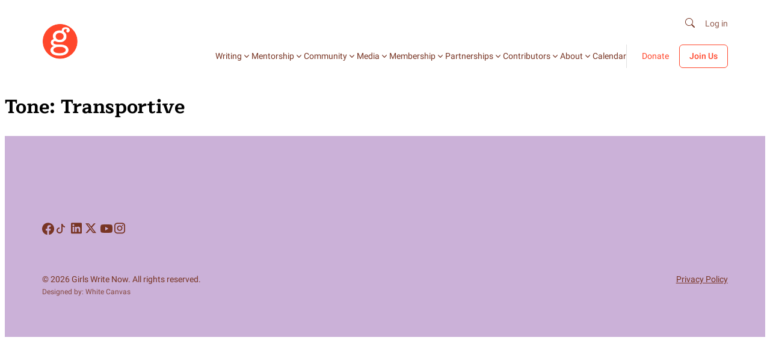

--- FILE ---
content_type: text/html; charset=UTF-8
request_url: https://girlswritenow.org/tone/transportive/
body_size: 24522
content:
<!DOCTYPE html>
<html lang="en-US">
<head>
	<meta charset="UTF-8" />
	<script id="lpData">
var lpData = {"site_url":"https:\/\/girlswritenow.org","user_id":"0","theme":"girlswritenow","lp_rest_url":"https:\/\/girlswritenow.org\/wp-json\/","nonce":"cd77ff3afa","is_course_archive":"","courses_url":"https:\/\/girlswritenow.org\/courses-2\/","urlParams":[],"lp_version":"4.2.8.2","lp_rest_load_ajax":"https:\/\/girlswritenow.org\/wp-json\/lp\/v1\/load_content_via_ajax\/","ajaxUrl":"https:\/\/girlswritenow.org\/wp-admin\/admin-ajax.php","lpAjaxUrl":"https:\/\/girlswritenow.org\/lp-ajax-handle","coverImageRatio":"5.16","toast":{"gravity":"bottom","position":"center","duration":3000,"close":1,"stopOnFocus":1,"classPrefix":"lp-toast"},"i18n":[]};
</script>
		<style id="learn-press-custom-css">
			:root {
				--lp-container-max-width: 1312px;
				--lp-cotainer-padding: 1rem;
				--lp-primary-color: #e9523e;
				--lp-secondary-color: #783524;
			}
		</style>
		<meta name="viewport" content="width=device-width, initial-scale=1" />
<meta name='robots' content='index, follow, max-image-preview:large, max-snippet:-1, max-video-preview:-1' />
	<style>img:is([sizes="auto" i], [sizes^="auto," i]) { contain-intrinsic-size: 3000px 1500px }</style>
	<style id='gwn-page-style'>*{box-sizing:border-box;-webkit-font-smoothing:antialiased;-moz-osx-font-smoothing:grayscale}body{font-family:var(--wp--preset--font-family--primary)}picture{display:block}img{height:auto;max-width:100%}.entry-content,footer.wp-block-template-part,header.wp-block-template-part{margin-block-start:0}[class*=wp-block-acf]{margin-block-end:0;margin-block-start:0}.gwn-animated-heading,.gwn-animated-picture{opacity:0}.components-panel__body.coauthors{display:none!important}:root .is-layout-constrained>*{margin-block-end:0!important;margin-block-start:0!important}.gwn-btn{align-items:center;background-color:transparent;border:1px solid var(--wp--preset--color--primary);border-radius:6px;box-shadow:0 4px 0 0 var(--wp--preset--color--primary);color:var(--wp--preset--color--primary);cursor:pointer;display:inline-flex;font-family:var(--wp--preset--font-family--primary);font-size:16px;font-weight:700;justify-content:center;padding:12px 24px;position:relative;text-align:center;text-decoration:none;transition:all .3s}@media(max-width:576px){.gwn-btn{background-color:var(--wp--preset--color--background-soft-orange);border:1px solid var(--wp--preset--color--action);box-shadow:0 4px 0 0 var(--wp--preset--color--action)}.gwn-btn span{color:var(--wp--preset--color--action)!important}}.gwn-btn span{color:var(--wp--preset--color--primary)}@media(hover:hover){.gwn-btn.js-hover,.gwn-btn:hover{background-color:var(--wp--preset--color--background-soft-orange);border:1px solid var(--wp--preset--color--action);box-shadow:0 4px 0 0 var(--wp--preset--color--action)}.gwn-btn.js-hover span,.gwn-btn:hover span{color:var(--wp--preset--color--action)}}.gwn-btn:disabled{background:#f2f2f2;color:#9a9a9a}.gwn-btn--secondary{background-color:var(--wp--preset--color--background-white);border:1px solid var(--wp--preset--color--action);box-shadow:0 4px 0 0 var(--wp--preset--color--action)}.gwn-btn--secondary,.gwn-btn--secondary span{color:var(--wp--preset--color--action)}@media(hover:hover){.gwn-btn--secondary.js-hover,.gwn-btn--secondary:hover{background-color:var(--wp--preset--color--background-soft-orange);border:1px solid var(--wp--preset--color--action);box-shadow:0 4px 0 0 var(--wp--preset--color--action)}.gwn-btn--secondary.js-hover span,.gwn-btn--secondary:hover span{color:var(--wp--preset--color--action)}}.gwn-btn-simple{align-items:center;cursor:pointer;display:inline-block;font-family:var(--wp--preset--font-family--secondary);font-size:14px;font-weight:500;justify-content:space-between;line-height:150%;position:relative;text-decoration:none;transition:all .3s}.gwn-btn-simple span{background-image:linear-gradient(transparent calc(100% - 1px),var(--wp--preset--color--primary) 1px);background-repeat:no-repeat;background-size:0 100%;color:var(--wp--preset--color--primary);position:relative;transition:background-size .5s;width:100%}.gwn-btn-simple svg{transition:all .3s}.gwn-btn-simple svg path{fill:var(--wp--preset--color--primary)}@media(hover:hover){.gwn-btn-simple.js-hover span,.gwn-btn-simple:hover span{background-size:100% 100%}}@media(max-width:576px){.gwn-btn-simple span{background-size:100% 100%}}.gwn-btn-simple--secondary span{background-image:linear-gradient(transparent calc(100% - 1px),var(--wp--preset--color--action) 1px);color:var(--wp--preset--color--action)}.gwn-btn-simple--secondary svg path{fill:var(--wp--preset--color--action)}.gwn-btn-simple--arrow{align-items:center;display:inline-flex;font-family:var(--wp--preset--font-family--primary);font-size:16px;font-weight:700;line-height:140%;max-width:100%;width:fit-content}.gwn-btn-simple--arrow span{display:inline;white-space:normal;word-wrap:break-word;background-image:linear-gradient(transparent calc(100% - 1px),var(--wp--preset--color--primary) 1px);background-repeat:no-repeat;background-size:0 100%;overflow-wrap:break-word;transition:background-size .5s;width:fit-content}.gwn-btn-simple--arrow svg{flex-shrink:0;margin-left:8px}@media(hover:hover)and (min-width:576px){.gwn-btn-simple--arrow.js-hover span,.gwn-btn-simple--arrow:hover span{background-size:100% 100%}}@media(max-width:576px){.gwn-btn-simple--arrow span{background-size:100% 100%}}.gwn-btn-simple--arrow--secondary span{background-image:linear-gradient(transparent calc(100% - 1px),var(--wp--preset--color--action) 1px);color:var(--wp--preset--color--action)}.gwn-btn-simple--arrow--secondary svg path{fill:var(--wp--preset--color--action)}.gwn-load-more{align-items:center;align-self:stretch;appearance:none;background:var(--wp--preset--color--background-white);border:1px solid var(--shades-30,rgba(55,66,74,.3));border-radius:6px;color:var(--wp--preset--color--primary);cursor:pointer;display:flex;font-family:var(--wp--preset--font-family--secondary);font-size:14px;font-weight:500;gap:8px;justify-content:center;line-height:150%;margin:0;outline:none;padding:10px}.is-loading span{opacity:0}.is-loading:after{animation:spin .9s linear infinite;border-color:transparent #fff #fff transparent;border-radius:50%;border-style:solid;border-width:2px;content:"";height:1rem;left:calc(50% - .5rem);position:absolute;top:calc(50% - .5rem);width:1rem}.is-loading.gwn-btn--secondary:after{border-bottom:2px solid var(--wp--preset--color--primary);border-left-color:var(--wp--preset--color--primary);border-left:2px solid var(--wp--preset--color--background-white);border-right:2px solid var(--wp--preset--color--primary);border-top-color:var(--wp--preset--color--primary);border-top:2px solid var(--wp--preset--color--background-white)}.gwn-space--top-10{padding-top:10px}@media(max-width:768px){.gwn-space--top-10{padding-top:5px}}.gwn-space--bottom-10{padding-bottom:10px}@media(max-width:768px){.gwn-space--bottom-10{padding-bottom:5px}}.gwn-space--top-20{padding-top:20px}@media(max-width:768px){.gwn-space--top-20{padding-top:10px}}.gwn-space--bottom-20{padding-bottom:20px}@media(max-width:768px){.gwn-space--bottom-20{padding-bottom:10px}}.gwn-space--top-30{padding-top:30px}@media(max-width:768px){.gwn-space--top-30{padding-top:15px}}.gwn-space--bottom-30{padding-bottom:30px}@media(max-width:768px){.gwn-space--bottom-30{padding-bottom:15px}}.gwn-space--top-40{padding-top:40px}@media(max-width:768px){.gwn-space--top-40{padding-top:20px}}.gwn-space--bottom-40{padding-bottom:40px}@media(max-width:768px){.gwn-space--bottom-40{padding-bottom:20px}}.gwn-space--top-50{padding-top:50px}@media(max-width:768px){.gwn-space--top-50{padding-top:25px}}.gwn-space--bottom-50{padding-bottom:50px}@media(max-width:768px){.gwn-space--bottom-50{padding-bottom:25px}}.gwn-space--top-60{padding-top:60px}@media(max-width:768px){.gwn-space--top-60{padding-top:30px}}.gwn-space--bottom-60{padding-bottom:60px}@media(max-width:768px){.gwn-space--bottom-60{padding-bottom:30px}}.gwn-space--top-70{padding-top:70px}@media(max-width:768px){.gwn-space--top-70{padding-top:35px}}.gwn-space--bottom-70{padding-bottom:70px}@media(max-width:768px){.gwn-space--bottom-70{padding-bottom:35px}}.gwn-space--top-80{padding-top:80px}@media(max-width:768px){.gwn-space--top-80{padding-top:40px}}.gwn-space--bottom-80{padding-bottom:80px}@media(max-width:768px){.gwn-space--bottom-80{padding-bottom:40px}}.gwn-space--top-90{padding-top:90px}@media(max-width:768px){.gwn-space--top-90{padding-top:45px}}.gwn-space--bottom-90{padding-bottom:90px}@media(max-width:768px){.gwn-space--bottom-90{padding-bottom:45px}}.gwn-space--top-100{padding-top:100px}@media(max-width:768px){.gwn-space--top-100{padding-top:50px}}.gwn-space--bottom-100{padding-bottom:100px}@media(max-width:768px){.gwn-space--bottom-100{padding-bottom:50px}}.gwn-space--top-110{padding-top:110px}@media(max-width:768px){.gwn-space--top-110{padding-top:55px}}.gwn-space--bottom-110{padding-bottom:110px}@media(max-width:768px){.gwn-space--bottom-110{padding-bottom:55px}}.gwn-space--top-120{padding-top:120px}@media(max-width:768px){.gwn-space--top-120{padding-top:60px}}.gwn-space--bottom-120{padding-bottom:120px}@media(max-width:768px){.gwn-space--bottom-120{padding-bottom:60px}}.gwn-container{margin:0 auto;max-width:calc(1312px + var(--wp--style--root--padding-left) + var(--wp--style--root--padding-right));padding:64px var(--wp--style--root--padding-right) 64px var(--wp--style--root--padding-left)}.gwn-container--s{max-width:calc(794px + var(--wp--style--root--padding-left) + var(--wp--style--root--padding-right))}.gwn-container--m{max-width:calc(1200px + clamp(1rem,.4rem + 2.561vw,2.5rem) + clamp(1rem,.4rem + 2.561vw,2.5rem));padding:64px clamp(1rem,.4rem + 2.561vw,2.5rem)}.gwn-container--xl{margin:0 auto;max-width:1440px;padding:64px clamp(1rem,1.923rem - 2.564vw,0rem)}@media(max-width:992px){.gwn-container{padding:32px var(--wp--style--root--padding-right) 32px var(--wp--style--root--padding-left)}}body.page .is-layout-constrained>:where(:not(.alignleft,.alignright,.alignfull)){max-width:1312px!important}body.single .is-layout-constrained>:where(:not(.alignleft,.alignfull,.alignright)){max-width:794px!important}.gwn-title,.wp-block-heading{color:var(--wp--preset--color--primary);font-family:var(--wp--preset--font-family--primary);font-weight:400;line-height:120%;margin-block-end:0;margin-block-start:0}.gwn-title--heading-1,h1.wp-block-heading{font-size:clamp(3rem,2.599rem + 1.711vw,4rem)}.gwn-title--heading-2,h2.wp-block-heading{font-size:clamp(2.5rem,2.099rem + 1.711vw,3.5rem)}.gwn-title--heading-3,h3.wp-block-heading{font-size:clamp(2rem,1.599rem + 1.711vw,3rem)}.gwn-title--heading-4,h4.wp-block-heading{font-size:clamp(1.5rem,1.099rem + 1.711vw,2.5rem)}.gwn-title--heading-5,h5.wp-block-heading{font-size:clamp(1.125rem,.774rem + 1.497vw,2rem);line-height:130%}.gwn-title--heading-6,h6.wp-block-heading{font-size:clamp(1rem,.799rem + .856vw,1.5rem);font-weight:600;line-height:130%}.gwn-title--bold--heading-1,.gwn-title--bold--heading-2,.gwn-title--bold--heading-4{font-weight:700}.gwn-title--bold--heading-3,.gwn-title--bold--heading-5{font-weight:600}.gwn-title--medium{font-weight:500}.gwn-caption{color:#37424a;font-family:var(--wp--preset--font-family--tertiary);font-weight:700;letter-spacing:1px;line-height:150%}.gwn-caption,.gwn-label{font-size:16px;opacity:.7}.gwn-label{color:var(--wp--preset--color--primary);font-weight:500;line-height:1.2em}.gwn-paragraph,.wp-block-list li,.wp-block-paragraph{color:var(--wp--preset--color--primary);font-family:var(--wp--preset--font-family--secondary);font-size:16px;font-weight:400;height:max-content;line-height:150%;margin-block-end:0;margin-block-start:0}@media(max-width:576px){.gwn-paragraph,.wp-block-list li,.wp-block-paragraph{font-size:16px}}.gwn-paragraph--small{font-size:14px}@media(max-width:576px){.gwn-paragraph--small{font-size:16px}}.gwn-paragraph--medium{font-size:18px}@media(max-width:576px){.gwn-paragraph--medium{font-size:16px}}.gwn-paragraph--large{font-size:20px}@media(max-width:576px){.gwn-paragraph--large{font-size:16px}}.gwn-paragraph--weight-medium{font-weight:500}.gwn-paragraph--weight-semi-bold{font-weight:600}.gwn-paragraph--weight-bold{font-weight:700}.gwn-paragraph a,.wp-block-list li a,.wp-block-paragraph a{background-image:linear-gradient(transparent calc(100% - 1px),var(--wp--preset--color--action) 1px);background-repeat:no-repeat;background-size:0 100%;color:var(--wp--preset--color--action);text-decoration:none;transition:background-size .5s}.gwn-paragraph a:hover,.wp-block-list li a:hover,.wp-block-paragraph a:hover{background-size:100% 100%}@media(max-width:576px){.gwn-paragraph a,.wp-block-list li a,.wp-block-paragraph a{background-size:100% 100%}}.gwn-list,.wp-block-list{color:var(--wp--preset--color--primary);font-family:var(--wp--preset--font-family--secondary);font-size:16px;list-style-position:inside;padding-left:0}.gwn-list .gwn-list-item,.wp-block-list .gwn-list-item,body:not(:is(.lp_lesson-template-default,.single-lp_lesson,.lp_course-template-default,.single-lp_course,.learnpress,.learnpress-page)) ul.wp-block-list li{color:var(--wp--preset--color--primary);font-family:var(--wp--preset--font-family--secondary);font-size:16px;line-height:150%}body:not(:is(.lp_lesson-template-default,.single-lp_lesson,.lp_course-template-default,.single-lp_course,.learnpress,.learnpress-page)) .gwn-list .gwn-list-item,body:not(:is(.lp_lesson-template-default,.single-lp_lesson,.lp_course-template-default,.single-lp_course,.learnpress,.learnpress-page)) .wp-block-list .gwn-list-item,body:not(:is(.lp_lesson-template-default,.single-lp_lesson,.lp_course-template-default,.single-lp_course,.learnpress,.learnpress-page)) ul.wp-block-list li{padding-left:1em;text-indent:-1em}body:not(:is(.lp_lesson-template-default,.single-lp_lesson,.lp_course-template-default,.single-lp_course,.learnpress,.learnpress-page)) .gwn-list .gwn-list-item:before,body:not(:is(.lp_lesson-template-default,.single-lp_lesson,.lp_course-template-default,.single-lp_course,.learnpress,.learnpress-page)) .wp-block-list .gwn-list-item:before,body:not(:is(.lp_lesson-template-default,.single-lp_lesson,.lp_course-template-default,.single-lp_course,.learnpress,.learnpress-page)) ul.wp-block-list li:before{background:url(/wp-content/themes/girlswritenow/assets/img/icons/list-check.svg) no-repeat;content:"";display:inline-block;height:16px;margin-right:8px;vertical-align:middle;width:16px}.gwn-list .gwn-list-item::marker,.wp-block-list .gwn-list-item::marker,body:not(:is(.lp_lesson-template-default,.single-lp_lesson,.lp_course-template-default,.single-lp_course,.learnpress,.learnpress-page)) ul.wp-block-list li::marker{color:var(--wp--preset--color--action)}body:not(:is(.lp_lesson-template-default,.single-lp_lesson,.lp_course-template-default,.single-lp_course,.learnpress,.learnpress-page)) ul.gwn-list,body:not(:is(.lp_lesson-template-default,.single-lp_lesson,.lp_course-template-default,.single-lp_course,.learnpress,.learnpress-page)) ul.wp-block-list{list-style:none}.gwn-breadcrumb{display:flex;list-style:none;padding:0}.gwn-breadcrumb li:first-child{display:-webkit-box;flex-shrink:0}.gwn-breadcrumb li:first-child:after{background-image:url("data:image/svg+xml;charset=utf-8,%3Csvg xmlns='http://www.w3.org/2000/svg' width='16' height='16' fill='none'%3E%3Cpath stroke='%23783524' stroke-width='1.5' d='m6 3 5 5-5 5'/%3E%3C/svg%3E");background-repeat:no-repeat;background-size:contain;content:"";display:inline-block;height:16px;margin:0 8px;vertical-align:middle;width:16px}.gwn-breadcrumb__segment{color:var(--wp--preset--color--primary);display:-webkit-box;font-family:var(--wp--preset--font-family--primary);font-size:16px;font-style:normal;font-weight:400;text-decoration:none;-webkit-line-clamp:1;-webkit-box-orient:vertical;overflow:hidden}.gwn-breadcrumb__segment--parent{font-weight:500}.gwn-breadcrumb__segment--current{font-weight:700}.gwn-wysiwyg a{background-image:linear-gradient(transparent,transparent),linear-gradient(var(--wp--preset--color--action),var(--wp--preset--color--action));background-position:100% 100%,0 100%;background-repeat:no-repeat;background-size:100% 1px,0 1px;color:var(--wp--preset--color--action);text-decoration:none;transition:background-size .3s}@media(max-width:576px){.gwn-wysiwyg a{background-image:none;text-decoration:underline}}.gwn-wysiwyg a:hover{background-size:0 1px,100% 1px}.gwn-subheading{color:var(--wp--preset--color--primary);font-family:var(--wp--preset--font-family--primary);font-size:24px;font-weight:600;line-height:130%;margin:0!important}@media(max-width:576px){.gwn-subheading{font-size:18px;font-weight:700;line-height:140%}}.gwn-support-video{position:relative;width:100%}.gwn-support-video img{height:auto;width:100%}.gwn-support-video__play{background:none;border:none;cursor:pointer;display:block;height:max-content;inset:0;margin:auto;outline:none;padding:0;position:absolute}.gwn-support-video iframe{display:block;height:100%;left:0;position:absolute;top:0;width:100%}.form-assembly-newsletter .wForm{max-width:521px;padding:0}.form-assembly-newsletter form{align-items:center;background-color:#f5e0ff;border:1px solid var(--wp--preset--color--primary);border-radius:8px;box-shadow:0 4px 0 0 var(--wp--preset--color--primary);display:flex;flex-shrink:0;justify-content:right;padding:8px 8px 8px 16px!important;width:100%}@media(min-width:576px){.form-assembly-newsletter form:has(.errFld){background:#ffe7e3;border:1px solid #dc0000;border-radius:8px;box-shadow:0 4px 0 0 #ff462b}}@media(max-width:576px){.form-assembly-newsletter form{align-items:flex-start;align-self:stretch;background-color:transparent;border:none;box-shadow:none;flex-direction:column;gap:16px;padding:0!important}}.form-assembly-newsletter .oneField{border:none!important;margin:0 auto 0 0!important;padding:0!important;width:100%}.form-assembly-newsletter .oneField.errFld{border-radius:8px;display:flex;flex-direction:column-reverse}@media(max-width:576px){.form-assembly-newsletter .oneField.errFld .inputWrapper input{background:#ffe7e3;border:1px solid #dc0000;box-shadow:0 4px 0 0 #ff462b}}.form-assembly-newsletter .oneField .inputWrapper{width:100%}.form-assembly-newsletter .oneField .inputWrapper input{background-color:transparent;border:none;color:var(--wp--preset--color--primary)!important;font-family:var(--wp--preset--font-family--secondary);font-size:18px;outline:none;width:100%}@media(max-width:576px){.form-assembly-newsletter .oneField .inputWrapper input{align-items:center;align-self:stretch;background-color:#f5e0ff;border:1px solid var(--wp--preset--color--primary);border-radius:8px;box-shadow:0 4px 0 0 var(--wp--preset--color--primary);display:flex;height:46px;justify-content:space-between;padding:8px 8px 8px 16px;text-align:center;width:100%}.form-assembly-newsletter .oneField{margin:0!important;padding:0!important}}.form-assembly-newsletter .oneField ::placeholder{background-color:transparent!important;color:var(--wp--preset--color--primary)!important;font-family:var(--wp--preset--font-family--secondary);opacity:.6}@media(max-width:576px){.form-assembly-newsletter .oneField ::placeholder{text-align:center}}.form-assembly-newsletter .actions{border:none!important;margin:0!important;padding:0!important}@media(max-width:576px){.form-assembly-newsletter .actions{width:100%!important}}.form-assembly-newsletter .actions input{align-items:center;background-color:var(--wp--preset--color--secondary);border:none;border-radius:8px;color:var(--wp--preset--color--background-white)!important;display:flex;font-size:16px;font-style:normal;font-weight:700;gap:8px;justify-content:center;line-height:150%;padding:8px 16px}@media(max-width:576px){.form-assembly-newsletter .actions input{align-items:center;align-self:stretch;background:var(--Soft-Red,#ffece5);border:1px solid var(--GWN-Orange,#ff462b);border-radius:6px;box-shadow:0 4px 0 0 #ff462b;color:#ff462b!important;gap:8px;height:46px;justify-content:center;padding:12px 24px;width:100%}}.form-assembly-newsletter .errMsg span{color:#dc0000!important;font-family:var(--wp--preset--font-family--secondary);font-size:14px}.form-assembly-newsletter .supportInfo,.form-assembly-newsletter .wFormFooter{display:none}.form-assembly-newsletter .wFormContainer{width:100%!important}@media(max-width:576px){.form-assembly-newsletter .wFormContainer .wForm{width:100%!important}}.form-assembly-newsletter .wFormThankYou{color:var(--wp--preset--color--primary);font-family:var(--wp--preset--font-family--primary);font-size:18px;font-weight:700;min-height:unset!important;text-align:center}@media(max-width:576px){.form-assembly-newsletter .wFormThankYou{text-align:left}}.wFormContainer .wFormHeader{display:none}.wFormContainer .wForm form{margin:0!important}.wFormContainer .wForm form .codesection{display:none}.wFormContainer .wForm form .oneField{height:max-content;padding:0;width:max-content}.wFormContainer .wForm form .oneField .label{color:var(--wp--preset--color--primary);cursor:pointer;font-family:var(--wp--preset--font-family--secondary);font-size:14px;font-weight:500;line-height:150%!important;padding:0}.wFormContainer .wForm form .oneField .label.postField{font-size:16px;font-weight:400}.wFormContainer .wForm form .oneField .inputWrapper input[type=text]{background-color:transparent;border:1px solid var(--wp--preset--color--primary);border-radius:8px;color:var(--wp--preset--color--primary);font-family:var(--wp--preset--font-family--secondary);font-size:14px!important;font-weight:400!important;min-height:48px;padding:13px 16px;width:100%}@media(max-width:576px){.wFormContainer .wForm form .oneField .inputWrapper input[type=text]{font-size:16px!important}}.wFormContainer .wForm form .oneField .inputWrapper input[type=text]::placeholder{color:var(--wp--preset--color--primary);opacity:.6}.wFormContainer .wForm form .oneField .inputWrapper input[type=text]:focus,.wFormContainer .wForm form .oneField .inputWrapper input[type=text]:focus-visible{border:1px solid var(--wp--preset--color--primary);outline:none}.wFormContainer .wForm form .oneField .inputWrapper table{width:100%}.wFormContainer .wForm form .oneField .inputWrapper .oneChoice input[type=radio]{appearance:none;-webkit-appearance:none;-moz-appearance:none;background-color:transparent!important;border:none!important;cursor:pointer;height:24px;margin:0;position:relative;width:24px}.wFormContainer .wForm form .oneField .inputWrapper .oneChoice input[type=radio]:before{background-color:#fff;border:1px solid #000;border-radius:50%;content:"";display:inline-block;height:18px;left:0;position:absolute;top:6px;transition:all .2s ease;width:18px}.wFormContainer .wForm form .oneField .inputWrapper .oneChoice input[type=radio]:checked:before{background-color:#e94c36;box-shadow:inset 0 0 0 4px #fff}.wFormContainer .wForm form textarea{align-items:center;border:1px solid var(--wp--preset--color--primary);border-radius:8px;color:var(--wp--preset--color--primary);display:flex;font-family:var(--wp--preset--font-family--secondary)!important;font-size:14px!important;font-weight:400;line-height:150%;padding:12px!important;resize:none;width:100%!important}@media(max-width:576px){.wFormContainer .wForm form textarea{font-size:16px!important}}.wFormContainer .wForm form textarea::placeholder{color:var(--wp--preset--color--primary);opacity:.6}.wFormContainer .wForm form textarea:focus,.wFormContainer .wForm form textarea:focus-visible{border:1px solid var(--wp--preset--color--primary);outline:none}.wFormContainer .wForm form select{align-items:center;align-self:stretch;-moz-appearance:none;-webkit-appearance:none;appearance:none;background-color:transparent!important;background-image:url("[data-uri]");background-position:right 10px center;background-repeat:no-repeat;border:1px solid var(--wp--preset--color--tertiary);border-radius:8px;color:var(--wp--preset--color--primary);display:flex;font-family:var(--wp--preset--font-family--secondary);justify-content:space-between;min-height:48px;padding:10px 12px 10px 16px;width:100%}.wFormContainer .wForm form select::placeholder{color:var(--wp--preset--color--primary);opacity:.6}.wFormContainer .wForm form select:focus,.wFormContainer .wForm form select:focus-visible{border:1px solid var(--wp--preset--color--primary);outline:none}.wFormContainer .wForm form input[type=submit]{background-color:#fff;border:1px solid var(--wp--preset--color--primary);border-radius:6px;box-shadow:0 4px 0 0 var(--wp--preset--color--primary);color:var(--wp--preset--color--primary);font-family:var(--wp--preset--font-family--primary);font-size:16px;font-weight:700;margin-top:0!important;padding:12px 24px;transition:all .3s}.wFormContainer .wForm form input[type=submit]:hover{background-color:var(--wp--preset--color--background-soft-orange);border:1px solid var(--wp--preset--color--action);box-shadow:0 4px 0 0 var(--wp--preset--color--action);color:var(--wp--preset--color--action)}.wFormContainer .wForm .actions{margin-top:0!important;padding:0!important}.wFormContainer .wForm .wFormThankYou{align-items:center;display:flex;justify-content:center;text-align:center}.wFormContainer .wForm .wFormThankYou p{color:var(--wp--preset--color--primary);font-family:var(--wp--preset--font-family--primary)}.wFormContainer .wFormFooter,.wFormContainer p.supportInfo{display:none}.body-modal-opened{overflow-y:hidden}.gwn-modal__content{background-color:transparent;border-top:none;display:block;height:max-content;margin:0 auto;position:relative;width:max-content}@media(max-width:768px){.gwn-modal__content{width:auto}}.gwn-modal-form__wrapper{background-color:var(--wp--preset--color--background-white);border-radius:8px;height:auto;margin:120px auto;overflow-y:hidden;padding:56px 40px;position:relative}@media(max-width:768px){.gwn-modal-form__wrapper{margin:10px auto;padding:50px 30px;width:95%}}.gwn-modal-form__wrapper .gwn-modal__body{display:flex;flex-direction:column;max-width:670px}.gwn-modal-form__wrapper .gwn-modal__body iframe{margin-top:30px}@media(min-width:768px){.gwn-modal-form__wrapper .gwn-modal__body iframe{min-width:650px}}.gwn-modal-form__wrapper .gwn-title,.gwn-modal-form__wrapper .wp-block-heading{font-size:32px;font-weight:600;line-height:41px}.gwn-modal-form__wrapper .gwn-modal__close{background-image:url("[data-uri]");background-position:50%;background-repeat:no-repeat;background-size:contain;cursor:pointer;display:inline-block;height:24px;position:absolute;right:10px;top:10px;width:24px}.gwn-modal-form__wrapper .wForm form{display:grid!important;gap:16px;grid-template-columns:1fr 1fr!important;margin-top:48px!important;padding:0!important}@media(max-width:768px){.gwn-modal-form__wrapper .wForm form{grid-template-columns:1fr!important}}.gwn-modal-form__wrapper .wForm form .oneField{margin-top:0!important;width:100%}.gwn-modal-form__wrapper .wForm form .oneField:nth-child(12){grid-column:1/-1;margin-top:48px}.gwn-modal-form__wrapper .wForm form .oneField .inputWrapper{width:100%!important}.gwn-modal-form__wrapper .wForm form .oneField .inputWrapper input[type=text]{background-color:transparent;border:1px solid var(--wp--preset--color--tertiary)!important;border-radius:8px!important;color:var(--wp--preset--color--primary);min-height:44px;padding:11px 16px!important;width:100%}.gwn-modal-form__wrapper .wForm form .actions{display:flex;grid-column:1/-1;justify-content:flex-end;padding:0}.gwn-modal-form__wrapper .gwn-modal__body .wFormThankYou{align-items:center;color:var(--wp--preset--color--primary);display:flex;font-family:var(--wp--preset--font-family--secondary);font-size:16px;font-weight:600;justify-content:center;line-height:150%}.gwn-modal-form__wrapper .gwn-modal__body #loading-spinner{align-items:center;background-color:rgba(0,0,0,.5);display:flex;height:100%;justify-content:center;left:0;position:fixed;top:0;width:100%;z-index:9999}.gwn-modal-form__wrapper .gwn-modal__body .spinner{animation:spin 1s linear infinite;border:5px solid #f3f3f3;border-radius:50%;border-top-color:#3498db;height:50px;width:50px}@keyframes spin{0%{transform:rotate(0deg)}to{transform:rotate(1turn)}}.js-fade-in>div{opacity:0}.wp-block-quote{border:1px solid var(--wp--preset--color--secondary);border-left:0;border-right:0;display:flex;flex-flow:column;gap:32px;height:max-content;justify-content:center;margin:32px 0;padding:48px 40px}@media(max-width:576px){.wp-block-quote{padding:24px 0}}.wp-block-quote .wp-block-paragraph{font-family:var(--wp--preset--font-family--primary);font-size:24px;font-weight:400;line-height:120%;margin-bottom:0}.wp-block-quote .wp-block-paragraph,.wp-block-quote cite{color:var(--wp--preset--color--primary);font-style:normal}.wp-block-quote cite{font-family:var(--wp--preset--font-family--secondary);font-size:16px;font-weight:600;line-height:150%;margin-top:0}.wp-block-pullquote{border:1px solid var(--wp--preset--color--secondary);border-left:0;border-right:0;height:max-content;margin:32px 0!important;padding:48px 40px!important}@media(max-width:576px){.wp-block-pullquote{padding:24px 0!important}}.wp-block-pullquote blockquote{align-items:center;display:flex;flex-direction:column;gap:32px;margin:0}.wp-block-pullquote blockquote p{color:var(--wp--preset--color--primary);font-family:var(--wp--preset--font-family--primary);font-size:20px;font-style:italic;font-weight:400;line-height:120%;margin:0;text-align:center}.wp-block-pullquote blockquote cite{color:var(--wp--preset--color--primary);font-family:var(--wp--preset--font-family--secondary);font-size:16px;font-style:normal;font-weight:600;line-height:150%;text-align:center}.lp-archive-courses .wp-block-paragraph{margin-bottom:1em}:root .is-layout-constrained .wp-block-paragraph{margin-block-end:24px!important;margin-block-start:24px!important}:root .is-layout-constrained .wp-block-heading{margin-block-end:32px!important;margin-block-start:32px!important}.wp-block-list{color:var(--wp--preset--color--primary);padding-left:40px}.wp-block-list li{color:inherit!important;font-family:inherit!important;font-size:inherit!important;font-weight:inherit!important;margin-bottom:5px}body:not(:is(.lp_lesson-template-default,.single-lp_lesson,.lp_course-template-default,.single-lp_course,.learnpress,.learnpress-page)) .wp-block-list li::marker{content:none}body:not(:is(.lp_lesson-template-default,.single-lp_lesson,.lp_course-template-default,.single-lp_course,.learnpress,.learnpress-page)) ul.wp-block-list{list-style:none}details.wp-block-details:focus-visible{outline:none}details.wp-block-details summary{color:var(--wp--preset--color--primary);font-family:var(--wp--preset--font-family--primary);font-size:18px;font-weight:600}details.wp-block-details summary::marker{color:var(--wp--preset--color--primary)}details.wp-block-details summary:focus-visible{outline:none}hr.wp-block-separator{border-color:rgba(120,53,36,.2);color:var(--wp--preset--color--primary)}pre.wp-block-verse{font-family:ui-monospace,SFMono-Regular,Menlo,Monaco,Consolas,Liberation Mono,Courier New,monospace;font-size:16px;line-height:150%}.wp-element-caption,pre.wp-block-verse{color:var(--wp--preset--color--primary)}.wp-element-caption{font-size:14px;font-style:italic}.image-not-found{background-color:var(--wp--preset--color--background-white)}.image-not-found img{object-fit:cover!important}body.modal-open{overflow:hidden}body.modal-open header.wp-block-template-part{opacity:0;transition:opacity .3s;z-index:2}.gwn-c-modal--blur .gwn-c-modal__overlay{backdrop-filter:blur(12px);background-color:rgba(0,0,0,.8)}.gwn-c-modal,.gwn-c-modal__overlay{inset:0;position:fixed}.gwn-c-modal{display:flex;z-index:9999}.gwn-c-modal[aria-hidden=true]{display:none}.gwn-c-modal__overlay{animation:fade-in .2s both;background-color:rgba(0,0,0,.8)}.gwn-c-modal__content{animation:fade-in .4s .2s both,slide-up .4s .2s both;background-color:var(--wp--preset--color--background-white);border-radius:8px;height:auto;margin:120px auto;max-width:90%;overflow-y:hidden;padding:56px 40px;position:relative;width:600px;z-index:2}@media screen and (width >= 700px){.gwn-c-modal__content{padding:2em}}@keyframes fade-in{0%{opacity:0}}@keyframes slide-up{0%{transform:translateY(10%)}}@media(prefers-reduced-motion:reduce){.gwn-c-modal__content,.gwn-c-modal__overlay{animation:none}}.gwn-c-modal__content h1{font-size:1.25em;margin:0}.gwn-c-modal__modal-close{background-image:url("[data-uri]");background-position:50%;background-repeat:no-repeat;background-size:contain;border:none;border-radius:50%;cursor:pointer;display:inline-block;height:24px;position:absolute;right:10px;top:10px;width:24px}.gwn-c-modal__modal-close:hover{background-color:rgba(50,50,0,.15)}@media screen and (width >= 700px){.gwn-c-modal__modal-close{right:1em;top:1em}}.gwn-c-modal__text-wrapper{margin-bottom:30px}.gwn-c-modal__title{font-size:32px;font-weight:600;line-height:41px}.gwn-c-modal__copy{margin-top:16px}</style>
	<!-- This site is optimized with the Yoast SEO plugin v26.8 - https://yoast.com/product/yoast-seo-wordpress/ -->
	<title>Transportive Stories | Girls Write Now</title>
	<link rel="canonical" href="https://girlswritenow.org/tone/transportive/" />
	<meta property="og:locale" content="en_US" />
	<meta property="og:type" content="article" />
	<meta property="og:title" content="Transportive Stories | Girls Write Now" />
	<meta property="og:url" content="https://girlswritenow.org/tone/transportive/" />
	<meta property="og:site_name" content="Girls Write Now" />
	<meta property="og:image" content="https://gwn-uploads.s3.amazonaws.com/wp-content/uploads/2019/08/10202215/GWN_Logo.png" />
	<meta property="og:image:width" content="759" />
	<meta property="og:image:height" content="407" />
	<meta property="og:image:type" content="image/png" />
	<meta name="twitter:card" content="summary_large_image" />
	<meta name="twitter:site" content="@girlswritenow" />
	<script type="application/ld+json" class="yoast-schema-graph">{"@context":"https://schema.org","@graph":[{"@type":"CollectionPage","@id":"https://girlswritenow.org/tone/transportive/","url":"https://girlswritenow.org/tone/transportive/","name":"Transportive Stories | Girls Write Now","isPartOf":{"@id":"https://girlswritenow.org/#website"},"breadcrumb":{"@id":"https://girlswritenow.org/tone/transportive/#breadcrumb"},"inLanguage":"en-US"},{"@type":"BreadcrumbList","@id":"https://girlswritenow.org/tone/transportive/#breadcrumb","itemListElement":[{"@type":"ListItem","position":1,"name":"Home","item":"https://girlswritenow.org/"},{"@type":"ListItem","position":2,"name":"Transportive"}]},{"@type":"WebSite","@id":"https://girlswritenow.org/#website","url":"https://girlswritenow.org/","name":"Girls Write Now","description":"A powerhouse of voices. A champion of different perspectives. A pipeline of talent.","publisher":{"@id":"https://girlswritenow.org/#organization"},"potentialAction":[{"@type":"SearchAction","target":{"@type":"EntryPoint","urlTemplate":"https://girlswritenow.org/?s={search_term_string}"},"query-input":{"@type":"PropertyValueSpecification","valueRequired":true,"valueName":"search_term_string"}}],"inLanguage":"en-US"},{"@type":"Organization","@id":"https://girlswritenow.org/#organization","name":"Girls Write Now","url":"https://girlswritenow.org/","logo":{"@type":"ImageObject","inLanguage":"en-US","@id":"https://girlswritenow.org/#/schema/logo/image/","url":"https://gwn-uploads.s3.amazonaws.com/wp-content/uploads/2019/08/10202215/GWN_Logo.png","contentUrl":"https://gwn-uploads.s3.amazonaws.com/wp-content/uploads/2019/08/10202215/GWN_Logo.png","width":759,"height":407,"caption":"Girls Write Now"},"image":{"@id":"https://girlswritenow.org/#/schema/logo/image/"},"sameAs":["https://www.facebook.com/girlswritenow","https://x.com/girlswritenow","https://www.instagram.com/girlswritenow/","https://www.linkedin.com/company/girls-write-now/","https://www.youtube.com/channel/UCBHcKG-elalb4RcyQqDEK1Q"]}]}</script>
	<!-- / Yoast SEO plugin. -->


<title>Transportive Stories | Girls Write Now</title>
<link rel="alternate" type="application/rss+xml" title="Girls Write Now &raquo; Feed" href="https://girlswritenow.org/feed/" />
<link rel="alternate" type="application/rss+xml" title="Girls Write Now &raquo; Comments Feed" href="https://girlswritenow.org/comments/feed/" />
<link rel="alternate" type="text/calendar" title="Girls Write Now &raquo; iCal Feed" href="https://girlswritenow.org/events/?ical=1" />
<link rel="alternate" type="application/rss+xml" title="Girls Write Now &raquo; Transportive Tone Feed" href="https://girlswritenow.org/tone/transportive/feed/" />
<link rel='stylesheet' id='genesis-blocks-style-css-css' href='https://girlswritenow.org/wp-content/plugins/genesis-blocks/dist/style-blocks.build.css?ver=1765087207' media='all' />
<link rel='stylesheet' id='swiper-css' href='https://girlswritenow.org/wp-content/themes/girlswritenow/dependencies/swiper/swiper-bundle.min.css?ver=1742922508' media='all' />
<link rel='stylesheet' id='header-style-css' href='https://girlswritenow.org/wp-content/themes/girlswritenow/assets/build/header.min.css?ver=1751910621' media='all' />
<style id='wp-block-query-title-inline-css'>
.wp-block-query-title{box-sizing:border-box}
</style>
<style id='footer-style-inline-css'>
.footer{background-color:var(--wp--preset--color--tertiary)}.footer__top{display:flex;gap:50px}@media(max-width:576px){.footer__top{flex-direction:column;gap:40px}}.footer__logo-image{width:100px}@media(max-width:576px){.footer__logo-image{width:80px}}.footer__logo-image img,.footer__logo-image svg{width:100%}.footer__sections{display:flex;flex-wrap:wrap;gap:30px}@media(max-width:576px){.footer__sections{flex-direction:column;gap:48px}}.footer__section{display:flex;flex-direction:column;gap:24px;max-width:126px}@media(max-width:768px){.footer__section{gap:20px;max-width:unset;min-width:calc(50% - 32px)}}@media(max-width:576px){.footer__section{max-width:100%}}.footer__section-title{color:var(--wp--preset--color--primary);font-family:var(--wp--preset--font-family--secondary);font-size:16px;font-weight:700;line-height:150%}.footer__section-title--link{position:relative;text-decoration:none}.footer__links{display:flex;flex-direction:column;gap:16px;list-style:none;margin:0;padding-left:0}.footer__link{display:inline-block;font-family:var(--wp--preset--font-family--secondary);font-size:12px;font-weight:400;line-height:150%}@media(max-width:576px){.footer__link{font-size:14px}}.footer__link-item{display:flex}.footer__social-icons{display:flex;gap:12px;margin:80px 0 60px}@media(max-width:576px){.footer__social-icons{border-top:1px solid var(--wp--preset--color--primary);margin:48px 0 32px;padding-top:24px}}.footer__social-link,.footer__social-network-icon{height:24px;transition:opacity .3s ease-in-out;width:24px}.footer__social-link:hover,.footer__social-network-icon:hover{opacity:.8}.footer__bottom{display:flex}@media(max-width:992px){.footer__bottom{flex-direction:column;gap:32px}}.footer__copyright-wrap{display:flex;flex-direction:column}@media(max-width:992px){.footer__copyright-wrap{order:2}}.footer__copyright{font-size:14px;font-weight:400;line-height:150%}.footer__copyright,.footer__design{color:var(--wp--preset--color--primary);font-family:var(--wp--preset--font-family--secondary)}.footer__design{font-size:12px;font-weight:100;line-height:175%;opacity:.85}.footer__policy-links{display:flex;gap:24px;margin-left:auto}@media(max-width:992px){.footer__policy-links{margin-left:0}}@media(max-width:576px){.footer__policy-links{flex-direction:column;gap:16px}}.footer__policy-link{color:var(--wp--preset--color--primary);font-family:var(--wp--preset--font-family--secondary);font-size:14px;font-weight:400;line-height:150%;text-decoration-line:underline}
</style>
<link rel='stylesheet' id='tribe-events-pro-mini-calendar-block-styles-css' href='https://girlswritenow.org/wp-content/plugins/events-calendar-pro/build/css/tribe-events-pro-mini-calendar-block.css?ver=7.7.12' media='all' />
<style id='wp-block-library-inline-css'>
:root{--wp-admin-theme-color:#007cba;--wp-admin-theme-color--rgb:0,124,186;--wp-admin-theme-color-darker-10:#006ba1;--wp-admin-theme-color-darker-10--rgb:0,107,161;--wp-admin-theme-color-darker-20:#005a87;--wp-admin-theme-color-darker-20--rgb:0,90,135;--wp-admin-border-width-focus:2px;--wp-block-synced-color:#7a00df;--wp-block-synced-color--rgb:122,0,223;--wp-bound-block-color:var(--wp-block-synced-color)}@media (min-resolution:192dpi){:root{--wp-admin-border-width-focus:1.5px}}.wp-element-button{cursor:pointer}:root{--wp--preset--font-size--normal:16px;--wp--preset--font-size--huge:42px}:root .has-very-light-gray-background-color{background-color:#eee}:root .has-very-dark-gray-background-color{background-color:#313131}:root .has-very-light-gray-color{color:#eee}:root .has-very-dark-gray-color{color:#313131}:root .has-vivid-green-cyan-to-vivid-cyan-blue-gradient-background{background:linear-gradient(135deg,#00d084,#0693e3)}:root .has-purple-crush-gradient-background{background:linear-gradient(135deg,#34e2e4,#4721fb 50%,#ab1dfe)}:root .has-hazy-dawn-gradient-background{background:linear-gradient(135deg,#faaca8,#dad0ec)}:root .has-subdued-olive-gradient-background{background:linear-gradient(135deg,#fafae1,#67a671)}:root .has-atomic-cream-gradient-background{background:linear-gradient(135deg,#fdd79a,#004a59)}:root .has-nightshade-gradient-background{background:linear-gradient(135deg,#330968,#31cdcf)}:root .has-midnight-gradient-background{background:linear-gradient(135deg,#020381,#2874fc)}.has-regular-font-size{font-size:1em}.has-larger-font-size{font-size:2.625em}.has-normal-font-size{font-size:var(--wp--preset--font-size--normal)}.has-huge-font-size{font-size:var(--wp--preset--font-size--huge)}.has-text-align-center{text-align:center}.has-text-align-left{text-align:left}.has-text-align-right{text-align:right}#end-resizable-editor-section{display:none}.aligncenter{clear:both}.items-justified-left{justify-content:flex-start}.items-justified-center{justify-content:center}.items-justified-right{justify-content:flex-end}.items-justified-space-between{justify-content:space-between}.screen-reader-text{border:0;clip:rect(1px,1px,1px,1px);clip-path:inset(50%);height:1px;margin:-1px;overflow:hidden;padding:0;position:absolute;width:1px;word-wrap:normal!important}.screen-reader-text:focus{background-color:#ddd;clip:auto!important;clip-path:none;color:#444;display:block;font-size:1em;height:auto;left:5px;line-height:normal;padding:15px 23px 14px;text-decoration:none;top:5px;width:auto;z-index:100000}html :where(.has-border-color){border-style:solid}html :where([style*=border-top-color]){border-top-style:solid}html :where([style*=border-right-color]){border-right-style:solid}html :where([style*=border-bottom-color]){border-bottom-style:solid}html :where([style*=border-left-color]){border-left-style:solid}html :where([style*=border-width]){border-style:solid}html :where([style*=border-top-width]){border-top-style:solid}html :where([style*=border-right-width]){border-right-style:solid}html :where([style*=border-bottom-width]){border-bottom-style:solid}html :where([style*=border-left-width]){border-left-style:solid}html :where(img[class*=wp-image-]){height:auto;max-width:100%}:where(figure){margin:0 0 1em}html :where(.is-position-sticky){--wp-admin--admin-bar--position-offset:var(--wp-admin--admin-bar--height,0px)}@media screen and (max-width:600px){html :where(.is-position-sticky){--wp-admin--admin-bar--position-offset:0px}}
</style>
<link rel='stylesheet' id='fluent-forms-public-css' href='https://girlswritenow.org/wp-content/plugins/fluentform/assets/css/fluent-forms-public.css?ver=6.1.14' media='all' />
<link rel='stylesheet' id='fluentform-public-default-css' href='https://girlswritenow.org/wp-content/plugins/fluentform/assets/css/fluentform-public-default.css?ver=6.1.14' media='all' />
<style id='global-styles-inline-css'>
:root{--wp--preset--aspect-ratio--square: 1;--wp--preset--aspect-ratio--4-3: 4/3;--wp--preset--aspect-ratio--3-4: 3/4;--wp--preset--aspect-ratio--3-2: 3/2;--wp--preset--aspect-ratio--2-3: 2/3;--wp--preset--aspect-ratio--16-9: 16/9;--wp--preset--aspect-ratio--9-16: 9/16;--wp--preset--color--black: #000000;--wp--preset--color--cyan-bluish-gray: #abb8c3;--wp--preset--color--white: #ffffff;--wp--preset--color--pale-pink: #f78da7;--wp--preset--color--vivid-red: #cf2e2e;--wp--preset--color--luminous-vivid-orange: #ff6900;--wp--preset--color--luminous-vivid-amber: #fcb900;--wp--preset--color--light-green-cyan: #7bdcb5;--wp--preset--color--vivid-green-cyan: #00d084;--wp--preset--color--pale-cyan-blue: #8ed1fc;--wp--preset--color--vivid-cyan-blue: #0693e3;--wp--preset--color--vivid-purple: #9b51e0;--wp--preset--color--primary: #783524;--wp--preset--color--melanin-soft: #B38579;--wp--preset--color--melanin-dark: #AE6952;--wp--preset--color--secondary: #F8652E;--wp--preset--color--orange-soft: #FF8152;--wp--preset--color--orange-softer: #FF8452;--wp--preset--color--orange-dark: #FF9A4D;--wp--preset--color--orange-darker: #FFA583;--wp--preset--color--orange-darker-two: #FD7947;--wp--preset--color--tertiary: #CBB1D8;--wp--preset--color--quaternary: #D4FD70;--wp--preset--color--action: #FF462B;--wp--preset--color--background-sand: #FFF4DC;--wp--preset--color--background-soft-sand: #FFF9ED;--wp--preset--color--background-softer-sand: #fffaf0;--wp--preset--color--background-dark-sand: #f7e1b1;--wp--preset--color--background-soft-sand-two: #F0D3B5;--wp--preset--color--background-soft-orange: #FFECE5;--wp--preset--color--background-soft-lilac: #D98CFF;--wp--preset--color--background-soft-lilac-two: #DE9BFF;--wp--preset--color--background-soft-lilac-three: #E7D5F0;--wp--preset--color--background-white: #FFFFFF;--wp--preset--color--gray-base: #37424A;--wp--preset--color--lime: #EAFFB8;--wp--preset--color--lime-soft: #BAE257;--wp--preset--color--lime-softer: #D8FF79;--wp--preset--color--lime-dark: #E3FF9D;--wp--preset--color--lime-darker: #E3FFA0;--wp--preset--color--lime-darker-two: #EEFFC4;--wp--preset--gradient--vivid-cyan-blue-to-vivid-purple: linear-gradient(135deg,rgba(6,147,227,1) 0%,rgb(155,81,224) 100%);--wp--preset--gradient--light-green-cyan-to-vivid-green-cyan: linear-gradient(135deg,rgb(122,220,180) 0%,rgb(0,208,130) 100%);--wp--preset--gradient--luminous-vivid-amber-to-luminous-vivid-orange: linear-gradient(135deg,rgba(252,185,0,1) 0%,rgba(255,105,0,1) 100%);--wp--preset--gradient--luminous-vivid-orange-to-vivid-red: linear-gradient(135deg,rgba(255,105,0,1) 0%,rgb(207,46,46) 100%);--wp--preset--gradient--very-light-gray-to-cyan-bluish-gray: linear-gradient(135deg,rgb(238,238,238) 0%,rgb(169,184,195) 100%);--wp--preset--gradient--cool-to-warm-spectrum: linear-gradient(135deg,rgb(74,234,220) 0%,rgb(151,120,209) 20%,rgb(207,42,186) 40%,rgb(238,44,130) 60%,rgb(251,105,98) 80%,rgb(254,248,76) 100%);--wp--preset--gradient--blush-light-purple: linear-gradient(135deg,rgb(255,206,236) 0%,rgb(152,150,240) 100%);--wp--preset--gradient--blush-bordeaux: linear-gradient(135deg,rgb(254,205,165) 0%,rgb(254,45,45) 50%,rgb(107,0,62) 100%);--wp--preset--gradient--luminous-dusk: linear-gradient(135deg,rgb(255,203,112) 0%,rgb(199,81,192) 50%,rgb(65,88,208) 100%);--wp--preset--gradient--pale-ocean: linear-gradient(135deg,rgb(255,245,203) 0%,rgb(182,227,212) 50%,rgb(51,167,181) 100%);--wp--preset--gradient--electric-grass: linear-gradient(135deg,rgb(202,248,128) 0%,rgb(113,206,126) 100%);--wp--preset--gradient--midnight: linear-gradient(135deg,rgb(2,3,129) 0%,rgb(40,116,252) 100%);--wp--preset--font-size--small: 13px;--wp--preset--font-size--medium: 20px;--wp--preset--font-size--large: 36px;--wp--preset--font-size--x-large: 42px;--wp--preset--font-size--wc-tiny: 12px;--wp--preset--font-size--wc-small: 14px;--wp--preset--font-size--wc-regular: 16px;--wp--preset--font-size--wc-medium: 18px;--wp--preset--font-size--wc-large: 20px;--wp--preset--font-size--wc-extra-large: 24px;--wp--preset--font-family--system-font: -apple-system, BlinkMacSystemFont, 'Segoe UI', Roboto, Oxygen-Sans, Ubuntu, Cantarell, 'Helvetica Neue', sans-serif;--wp--preset--font-family--primary: Maitree, serif;--wp--preset--font-family--secondary: Roboto, sans-serif;--wp--preset--font-family--tertiary: Cabin, sans-serif;--wp--preset--spacing--20: clamp(0.625rem, 0.188rem + 1.214vw, 1.25rem);--wp--preset--spacing--30: clamp(0.938rem, 0.282rem + 1.82vw, 1.875rem);--wp--preset--spacing--40: clamp(1.25rem, 0.376rem + 2.427vw, 2.5rem);--wp--preset--spacing--50: clamp(1.563rem, 0.47rem + 3.034vw, 3.125rem);--wp--preset--spacing--60: clamp(1.875rem, 0.564rem + 3.641vw, 3.75rem);--wp--preset--spacing--70: clamp(2.188rem, 0.658rem + 4.248vw, 4.375rem);--wp--preset--spacing--80: clamp(2.5rem, 0.752rem + 4.854vw, 5rem);--wp--preset--spacing--10: clamp(0.313rem, 0.094rem + 0.607vw, 0.625rem);--wp--preset--spacing--90: clamp(2.813rem, 0.846rem + 5.461vw, 5.625rem);--wp--preset--spacing--100: clamp(3.125rem, 0.941rem + 6.068vw, 6.25rem);--wp--preset--spacing--110: clamp(3.438rem, 1.035rem + 6.675vw, 6.875rem);--wp--preset--spacing--120: clamp(3.75rem, 1.129rem + 7.282vw, 7.5rem);--wp--preset--shadow--natural: 6px 6px 9px rgba(0, 0, 0, 0.2);--wp--preset--shadow--deep: 12px 12px 50px rgba(0, 0, 0, 0.4);--wp--preset--shadow--sharp: 6px 6px 0px rgba(0, 0, 0, 0.2);--wp--preset--shadow--outlined: 6px 6px 0px -3px rgba(255, 255, 255, 1), 6px 6px rgba(0, 0, 0, 1);--wp--preset--shadow--crisp: 6px 6px 0px rgba(0, 0, 0, 1);}:where(body) { margin: 0; }.wp-site-blocks { padding-top: var(--wp--style--root--padding-top); padding-bottom: var(--wp--style--root--padding-bottom); }.has-global-padding { padding-right: var(--wp--style--root--padding-right); padding-left: var(--wp--style--root--padding-left); }.has-global-padding > .alignfull { margin-right: calc(var(--wp--style--root--padding-right) * -1); margin-left: calc(var(--wp--style--root--padding-left) * -1); }.has-global-padding :where(:not(.alignfull.is-layout-flow) > .has-global-padding:not(.wp-block-block, .alignfull)) { padding-right: 0; padding-left: 0; }.has-global-padding :where(:not(.alignfull.is-layout-flow) > .has-global-padding:not(.wp-block-block, .alignfull)) > .alignfull { margin-left: 0; margin-right: 0; }.wp-site-blocks > .alignleft { float: left; margin-right: 2em; }.wp-site-blocks > .alignright { float: right; margin-left: 2em; }.wp-site-blocks > .aligncenter { justify-content: center; margin-left: auto; margin-right: auto; }:where(.wp-site-blocks) > * { margin-block-start: 24px; margin-block-end: 0; }:where(.wp-site-blocks) > :first-child { margin-block-start: 0; }:where(.wp-site-blocks) > :last-child { margin-block-end: 0; }:root { --wp--style--block-gap: 24px; }:root :where(.is-layout-flow) > :first-child{margin-block-start: 0;}:root :where(.is-layout-flow) > :last-child{margin-block-end: 0;}:root :where(.is-layout-flow) > *{margin-block-start: 24px;margin-block-end: 0;}:root :where(.is-layout-constrained) > :first-child{margin-block-start: 0;}:root :where(.is-layout-constrained) > :last-child{margin-block-end: 0;}:root :where(.is-layout-constrained) > *{margin-block-start: 24px;margin-block-end: 0;}:root :where(.is-layout-flex){gap: 24px;}:root :where(.is-layout-grid){gap: 24px;}.is-layout-flow > .alignleft{float: left;margin-inline-start: 0;margin-inline-end: 2em;}.is-layout-flow > .alignright{float: right;margin-inline-start: 2em;margin-inline-end: 0;}.is-layout-flow > .aligncenter{margin-left: auto !important;margin-right: auto !important;}.is-layout-constrained > .alignleft{float: left;margin-inline-start: 0;margin-inline-end: 2em;}.is-layout-constrained > .alignright{float: right;margin-inline-start: 2em;margin-inline-end: 0;}.is-layout-constrained > .aligncenter{margin-left: auto !important;margin-right: auto !important;}.is-layout-constrained > :where(:not(.alignleft):not(.alignright):not(.alignfull)){margin-left: auto !important;margin-right: auto !important;}body .is-layout-flex{display: flex;}.is-layout-flex{flex-wrap: wrap;align-items: center;}.is-layout-flex > :is(*, div){margin: 0;}body .is-layout-grid{display: grid;}.is-layout-grid > :is(*, div){margin: 0;}body{--wp--style--root--padding-top: 0px;--wp--style--root--padding-right: clamp(1rem, -0.201rem + 5.123vw, 4rem);--wp--style--root--padding-bottom: 0px;--wp--style--root--padding-left: clamp(1rem, -0.201rem + 5.123vw, 4rem);}:root :where(.wp-element-button, .wp-block-button__link){background-color: #32373c;border-width: 0;color: #fff;font-family: inherit;font-size: inherit;line-height: inherit;padding: calc(0.667em + 2px) calc(1.333em + 2px);text-decoration: none;}.has-black-color{color: var(--wp--preset--color--black) !important;}.has-cyan-bluish-gray-color{color: var(--wp--preset--color--cyan-bluish-gray) !important;}.has-white-color{color: var(--wp--preset--color--white) !important;}.has-pale-pink-color{color: var(--wp--preset--color--pale-pink) !important;}.has-vivid-red-color{color: var(--wp--preset--color--vivid-red) !important;}.has-luminous-vivid-orange-color{color: var(--wp--preset--color--luminous-vivid-orange) !important;}.has-luminous-vivid-amber-color{color: var(--wp--preset--color--luminous-vivid-amber) !important;}.has-light-green-cyan-color{color: var(--wp--preset--color--light-green-cyan) !important;}.has-vivid-green-cyan-color{color: var(--wp--preset--color--vivid-green-cyan) !important;}.has-pale-cyan-blue-color{color: var(--wp--preset--color--pale-cyan-blue) !important;}.has-vivid-cyan-blue-color{color: var(--wp--preset--color--vivid-cyan-blue) !important;}.has-vivid-purple-color{color: var(--wp--preset--color--vivid-purple) !important;}.has-primary-color{color: var(--wp--preset--color--primary) !important;}.has-melanin-soft-color{color: var(--wp--preset--color--melanin-soft) !important;}.has-melanin-dark-color{color: var(--wp--preset--color--melanin-dark) !important;}.has-secondary-color{color: var(--wp--preset--color--secondary) !important;}.has-orange-soft-color{color: var(--wp--preset--color--orange-soft) !important;}.has-orange-softer-color{color: var(--wp--preset--color--orange-softer) !important;}.has-orange-dark-color{color: var(--wp--preset--color--orange-dark) !important;}.has-orange-darker-color{color: var(--wp--preset--color--orange-darker) !important;}.has-orange-darker-two-color{color: var(--wp--preset--color--orange-darker-two) !important;}.has-tertiary-color{color: var(--wp--preset--color--tertiary) !important;}.has-quaternary-color{color: var(--wp--preset--color--quaternary) !important;}.has-action-color{color: var(--wp--preset--color--action) !important;}.has-background-sand-color{color: var(--wp--preset--color--background-sand) !important;}.has-background-soft-sand-color{color: var(--wp--preset--color--background-soft-sand) !important;}.has-background-softer-sand-color{color: var(--wp--preset--color--background-softer-sand) !important;}.has-background-dark-sand-color{color: var(--wp--preset--color--background-dark-sand) !important;}.has-background-soft-sand-two-color{color: var(--wp--preset--color--background-soft-sand-two) !important;}.has-background-soft-orange-color{color: var(--wp--preset--color--background-soft-orange) !important;}.has-background-soft-lilac-color{color: var(--wp--preset--color--background-soft-lilac) !important;}.has-background-soft-lilac-two-color{color: var(--wp--preset--color--background-soft-lilac-two) !important;}.has-background-soft-lilac-three-color{color: var(--wp--preset--color--background-soft-lilac-three) !important;}.has-background-white-color{color: var(--wp--preset--color--background-white) !important;}.has-gray-base-color{color: var(--wp--preset--color--gray-base) !important;}.has-lime-color{color: var(--wp--preset--color--lime) !important;}.has-lime-soft-color{color: var(--wp--preset--color--lime-soft) !important;}.has-lime-softer-color{color: var(--wp--preset--color--lime-softer) !important;}.has-lime-dark-color{color: var(--wp--preset--color--lime-dark) !important;}.has-lime-darker-color{color: var(--wp--preset--color--lime-darker) !important;}.has-lime-darker-two-color{color: var(--wp--preset--color--lime-darker-two) !important;}.has-black-background-color{background-color: var(--wp--preset--color--black) !important;}.has-cyan-bluish-gray-background-color{background-color: var(--wp--preset--color--cyan-bluish-gray) !important;}.has-white-background-color{background-color: var(--wp--preset--color--white) !important;}.has-pale-pink-background-color{background-color: var(--wp--preset--color--pale-pink) !important;}.has-vivid-red-background-color{background-color: var(--wp--preset--color--vivid-red) !important;}.has-luminous-vivid-orange-background-color{background-color: var(--wp--preset--color--luminous-vivid-orange) !important;}.has-luminous-vivid-amber-background-color{background-color: var(--wp--preset--color--luminous-vivid-amber) !important;}.has-light-green-cyan-background-color{background-color: var(--wp--preset--color--light-green-cyan) !important;}.has-vivid-green-cyan-background-color{background-color: var(--wp--preset--color--vivid-green-cyan) !important;}.has-pale-cyan-blue-background-color{background-color: var(--wp--preset--color--pale-cyan-blue) !important;}.has-vivid-cyan-blue-background-color{background-color: var(--wp--preset--color--vivid-cyan-blue) !important;}.has-vivid-purple-background-color{background-color: var(--wp--preset--color--vivid-purple) !important;}.has-primary-background-color{background-color: var(--wp--preset--color--primary) !important;}.has-melanin-soft-background-color{background-color: var(--wp--preset--color--melanin-soft) !important;}.has-melanin-dark-background-color{background-color: var(--wp--preset--color--melanin-dark) !important;}.has-secondary-background-color{background-color: var(--wp--preset--color--secondary) !important;}.has-orange-soft-background-color{background-color: var(--wp--preset--color--orange-soft) !important;}.has-orange-softer-background-color{background-color: var(--wp--preset--color--orange-softer) !important;}.has-orange-dark-background-color{background-color: var(--wp--preset--color--orange-dark) !important;}.has-orange-darker-background-color{background-color: var(--wp--preset--color--orange-darker) !important;}.has-orange-darker-two-background-color{background-color: var(--wp--preset--color--orange-darker-two) !important;}.has-tertiary-background-color{background-color: var(--wp--preset--color--tertiary) !important;}.has-quaternary-background-color{background-color: var(--wp--preset--color--quaternary) !important;}.has-action-background-color{background-color: var(--wp--preset--color--action) !important;}.has-background-sand-background-color{background-color: var(--wp--preset--color--background-sand) !important;}.has-background-soft-sand-background-color{background-color: var(--wp--preset--color--background-soft-sand) !important;}.has-background-softer-sand-background-color{background-color: var(--wp--preset--color--background-softer-sand) !important;}.has-background-dark-sand-background-color{background-color: var(--wp--preset--color--background-dark-sand) !important;}.has-background-soft-sand-two-background-color{background-color: var(--wp--preset--color--background-soft-sand-two) !important;}.has-background-soft-orange-background-color{background-color: var(--wp--preset--color--background-soft-orange) !important;}.has-background-soft-lilac-background-color{background-color: var(--wp--preset--color--background-soft-lilac) !important;}.has-background-soft-lilac-two-background-color{background-color: var(--wp--preset--color--background-soft-lilac-two) !important;}.has-background-soft-lilac-three-background-color{background-color: var(--wp--preset--color--background-soft-lilac-three) !important;}.has-background-white-background-color{background-color: var(--wp--preset--color--background-white) !important;}.has-gray-base-background-color{background-color: var(--wp--preset--color--gray-base) !important;}.has-lime-background-color{background-color: var(--wp--preset--color--lime) !important;}.has-lime-soft-background-color{background-color: var(--wp--preset--color--lime-soft) !important;}.has-lime-softer-background-color{background-color: var(--wp--preset--color--lime-softer) !important;}.has-lime-dark-background-color{background-color: var(--wp--preset--color--lime-dark) !important;}.has-lime-darker-background-color{background-color: var(--wp--preset--color--lime-darker) !important;}.has-lime-darker-two-background-color{background-color: var(--wp--preset--color--lime-darker-two) !important;}.has-black-border-color{border-color: var(--wp--preset--color--black) !important;}.has-cyan-bluish-gray-border-color{border-color: var(--wp--preset--color--cyan-bluish-gray) !important;}.has-white-border-color{border-color: var(--wp--preset--color--white) !important;}.has-pale-pink-border-color{border-color: var(--wp--preset--color--pale-pink) !important;}.has-vivid-red-border-color{border-color: var(--wp--preset--color--vivid-red) !important;}.has-luminous-vivid-orange-border-color{border-color: var(--wp--preset--color--luminous-vivid-orange) !important;}.has-luminous-vivid-amber-border-color{border-color: var(--wp--preset--color--luminous-vivid-amber) !important;}.has-light-green-cyan-border-color{border-color: var(--wp--preset--color--light-green-cyan) !important;}.has-vivid-green-cyan-border-color{border-color: var(--wp--preset--color--vivid-green-cyan) !important;}.has-pale-cyan-blue-border-color{border-color: var(--wp--preset--color--pale-cyan-blue) !important;}.has-vivid-cyan-blue-border-color{border-color: var(--wp--preset--color--vivid-cyan-blue) !important;}.has-vivid-purple-border-color{border-color: var(--wp--preset--color--vivid-purple) !important;}.has-primary-border-color{border-color: var(--wp--preset--color--primary) !important;}.has-melanin-soft-border-color{border-color: var(--wp--preset--color--melanin-soft) !important;}.has-melanin-dark-border-color{border-color: var(--wp--preset--color--melanin-dark) !important;}.has-secondary-border-color{border-color: var(--wp--preset--color--secondary) !important;}.has-orange-soft-border-color{border-color: var(--wp--preset--color--orange-soft) !important;}.has-orange-softer-border-color{border-color: var(--wp--preset--color--orange-softer) !important;}.has-orange-dark-border-color{border-color: var(--wp--preset--color--orange-dark) !important;}.has-orange-darker-border-color{border-color: var(--wp--preset--color--orange-darker) !important;}.has-orange-darker-two-border-color{border-color: var(--wp--preset--color--orange-darker-two) !important;}.has-tertiary-border-color{border-color: var(--wp--preset--color--tertiary) !important;}.has-quaternary-border-color{border-color: var(--wp--preset--color--quaternary) !important;}.has-action-border-color{border-color: var(--wp--preset--color--action) !important;}.has-background-sand-border-color{border-color: var(--wp--preset--color--background-sand) !important;}.has-background-soft-sand-border-color{border-color: var(--wp--preset--color--background-soft-sand) !important;}.has-background-softer-sand-border-color{border-color: var(--wp--preset--color--background-softer-sand) !important;}.has-background-dark-sand-border-color{border-color: var(--wp--preset--color--background-dark-sand) !important;}.has-background-soft-sand-two-border-color{border-color: var(--wp--preset--color--background-soft-sand-two) !important;}.has-background-soft-orange-border-color{border-color: var(--wp--preset--color--background-soft-orange) !important;}.has-background-soft-lilac-border-color{border-color: var(--wp--preset--color--background-soft-lilac) !important;}.has-background-soft-lilac-two-border-color{border-color: var(--wp--preset--color--background-soft-lilac-two) !important;}.has-background-soft-lilac-three-border-color{border-color: var(--wp--preset--color--background-soft-lilac-three) !important;}.has-background-white-border-color{border-color: var(--wp--preset--color--background-white) !important;}.has-gray-base-border-color{border-color: var(--wp--preset--color--gray-base) !important;}.has-lime-border-color{border-color: var(--wp--preset--color--lime) !important;}.has-lime-soft-border-color{border-color: var(--wp--preset--color--lime-soft) !important;}.has-lime-softer-border-color{border-color: var(--wp--preset--color--lime-softer) !important;}.has-lime-dark-border-color{border-color: var(--wp--preset--color--lime-dark) !important;}.has-lime-darker-border-color{border-color: var(--wp--preset--color--lime-darker) !important;}.has-lime-darker-two-border-color{border-color: var(--wp--preset--color--lime-darker-two) !important;}.has-vivid-cyan-blue-to-vivid-purple-gradient-background{background: var(--wp--preset--gradient--vivid-cyan-blue-to-vivid-purple) !important;}.has-light-green-cyan-to-vivid-green-cyan-gradient-background{background: var(--wp--preset--gradient--light-green-cyan-to-vivid-green-cyan) !important;}.has-luminous-vivid-amber-to-luminous-vivid-orange-gradient-background{background: var(--wp--preset--gradient--luminous-vivid-amber-to-luminous-vivid-orange) !important;}.has-luminous-vivid-orange-to-vivid-red-gradient-background{background: var(--wp--preset--gradient--luminous-vivid-orange-to-vivid-red) !important;}.has-very-light-gray-to-cyan-bluish-gray-gradient-background{background: var(--wp--preset--gradient--very-light-gray-to-cyan-bluish-gray) !important;}.has-cool-to-warm-spectrum-gradient-background{background: var(--wp--preset--gradient--cool-to-warm-spectrum) !important;}.has-blush-light-purple-gradient-background{background: var(--wp--preset--gradient--blush-light-purple) !important;}.has-blush-bordeaux-gradient-background{background: var(--wp--preset--gradient--blush-bordeaux) !important;}.has-luminous-dusk-gradient-background{background: var(--wp--preset--gradient--luminous-dusk) !important;}.has-pale-ocean-gradient-background{background: var(--wp--preset--gradient--pale-ocean) !important;}.has-electric-grass-gradient-background{background: var(--wp--preset--gradient--electric-grass) !important;}.has-midnight-gradient-background{background: var(--wp--preset--gradient--midnight) !important;}.has-small-font-size{font-size: var(--wp--preset--font-size--small) !important;}.has-medium-font-size{font-size: var(--wp--preset--font-size--medium) !important;}.has-large-font-size{font-size: var(--wp--preset--font-size--large) !important;}.has-x-large-font-size{font-size: var(--wp--preset--font-size--x-large) !important;}.has-wc-tiny-font-size{font-size: var(--wp--preset--font-size--wc-tiny) !important;}.has-wc-small-font-size{font-size: var(--wp--preset--font-size--wc-small) !important;}.has-wc-regular-font-size{font-size: var(--wp--preset--font-size--wc-regular) !important;}.has-wc-medium-font-size{font-size: var(--wp--preset--font-size--wc-medium) !important;}.has-wc-large-font-size{font-size: var(--wp--preset--font-size--wc-large) !important;}.has-wc-extra-large-font-size{font-size: var(--wp--preset--font-size--wc-extra-large) !important;}.has-system-font-font-family{font-family: var(--wp--preset--font-family--system-font) !important;}.has-primary-font-family{font-family: var(--wp--preset--font-family--primary) !important;}.has-secondary-font-family{font-family: var(--wp--preset--font-family--secondary) !important;}.has-tertiary-font-family{font-family: var(--wp--preset--font-family--tertiary) !important;}
</style>
<style id='wp-block-template-skip-link-inline-css'>

		.skip-link.screen-reader-text {
			border: 0;
			clip: rect(1px,1px,1px,1px);
			clip-path: inset(50%);
			height: 1px;
			margin: -1px;
			overflow: hidden;
			padding: 0;
			position: absolute !important;
			width: 1px;
			word-wrap: normal !important;
		}

		.skip-link.screen-reader-text:focus {
			background-color: #eee;
			clip: auto !important;
			clip-path: none;
			color: #444;
			display: block;
			font-size: 1em;
			height: auto;
			left: 5px;
			line-height: normal;
			padding: 15px 23px 14px;
			text-decoration: none;
			top: 5px;
			width: auto;
			z-index: 100000;
		}
</style>
<link rel='stylesheet' id='bbp-default-css' href='https://girlswritenow.org/wp-content/plugins/bbpress/templates/default/css/bbpress.min.css?ver=2.6.14' media='all' />
<link rel='stylesheet' id='gwn-campaign-monitor-style-css' href='https://girlswritenow.org/wp-content/plugins/gwn-campaign-monitor-list/includes/../assets/css/style.css?ver=1.0.0' media='all' />
<style id='wpgb-head-inline-css'>
.wp-grid-builder:not(.wpgb-template),.wpgb-facet{opacity:0.01}.wpgb-facet fieldset{margin:0;padding:0;border:none;outline:none;box-shadow:none}.wpgb-facet fieldset:last-child{margin-bottom:40px;}.wpgb-facet fieldset legend.wpgb-sr-only{height:1px;width:1px}
</style>
<link rel='stylesheet' id='learnpress-widgets-css' href='https://girlswritenow.org/wp-content/plugins/learnpress/assets/css/widgets.min.css?ver=4.2.8.2' media='all' />
<script src="https://girlswritenow.org/wp-content/themes/girlswritenow/dependencies/swiper/swiper-bundle.min.js?ver=1742922509" id="swiper-js" defer data-wp-strategy="defer"></script>
<script defer src="https://girlswritenow.org/wp-content/themes/girlswritenow/assets/build/header-view.min.js?ver=1751910623" id="acf-header-view-script-2-js" defer data-wp-strategy="defer"></script>
<script defer src="https://girlswritenow.org/wp-content/themes/girlswritenow/assets/build/footer-view.min.js?ver=1751910626" id="acf-footer-view-script-js" defer data-wp-strategy="defer"></script>
<script src="https://girlswritenow.org/wp-content/themes/girlswritenow/dependencies/gsap/gsap.min.js?ver=1742922508" id="gsap-js" defer data-wp-strategy="defer"></script>
<script src="https://girlswritenow.org/wp-content/themes/girlswritenow/dependencies/gsap/ScrollTrigger.min.js?ver=1742922509" id="scrolltrigger-js" defer data-wp-strategy="defer"></script>
<script src="https://girlswritenow.org/wp-content/themes/girlswritenow/dependencies/gsap/ScrollSmoother.min.js?ver=1742922509" id="scrollsmoother-js" defer data-wp-strategy="defer"></script>
<script src="https://girlswritenow.org/wp-content/themes/girlswritenow/dependencies/gsap/ScrollToPlugin.min.js?ver=1742922508" id="scrollto-js" defer data-wp-strategy="defer"></script>
<script src="https://girlswritenow.org/wp-content/themes/girlswritenow/dependencies/a11y-dialog/a11y-dialog.min.js?ver=1742922508" id="a11y-dialog-js" defer data-wp-strategy="defer"></script>
<script id="gwn-main-js-extra">
var gwnObject = {"rootapiurl":"https:\/\/girlswritenow.org\/wp-json\/","nonce":"cd77ff3afa"};
var ajax = {"url":"https:\/\/girlswritenow.org\/wp-admin\/admin-ajax.php"};
</script>
<script defer src="https://girlswritenow.org/wp-content/themes/girlswritenow/assets/build/index.min.js?ver=1752680261" id="gwn-main-js" defer data-wp-strategy="defer"></script>
<script src="https://girlswritenow.org/wp-includes/js/jquery/jquery.min.js?ver=3.7.1" id="jquery-core-js"></script>
<script src="https://girlswritenow.org/wp-includes/js/jquery/jquery-migrate.min.js?ver=3.4.1" id="jquery-migrate-js"></script>
<script src="https://girlswritenow.org/wp-content/plugins/learnpress/assets/js/dist/loadAJAX.min.js?ver=4.2.8.2" id="lp-load-ajax-js" async data-wp-strategy="async"></script>
<link rel="https://api.w.org/" href="https://girlswritenow.org/wp-json/" /><link rel="alternate" title="JSON" type="application/json" href="https://girlswritenow.org/wp-json/wp/v2/tone/492" /><link rel="EditURI" type="application/rsd+xml" title="RSD" href="https://girlswritenow.org/xmlrpc.php?rsd" />

		<!-- GA Google Analytics @ https://m0n.co/ga -->
		<script async src="https://www.googletagmanager.com/gtag/js?id=G-M1S9YXNL4R"></script>
		<script>
			window.dataLayer = window.dataLayer || [];
			function gtag(){dataLayer.push(arguments);}
			gtag('js', new Date());
			gtag('config', 'G-M1S9YXNL4R');
		</script>

	<meta name="tec-api-version" content="v1"><meta name="tec-api-origin" content="https://girlswritenow.org"><link rel="alternate" href="https://girlswritenow.org/wp-json/tribe/events/v1/" /><noscript><style>.wp-grid-builder .wpgb-card.wpgb-card-hidden .wpgb-card-wrapper{opacity:1!important;visibility:visible!important;transform:none!important}.wpgb-facet {opacity:1!important;pointer-events:auto!important}.wpgb-facet *:not(.wpgb-pagination-facet){display:none}</style></noscript><style>.recentcomments a{display:inline !important;padding:0 !important;margin:0 !important;}</style><style class="wpcode-css-snippet">.ja-details-h1 > summary {
	font-size: 60px !important;
}

.ja-details-h2 > summary {
	font-size: 54px !important;
}

.ja-details-h3 > summary {
	font-size: 48px !important;
}
.ja-details-h4 > summary {
	font-size: 36px !important;
	
}
.ja-details-h4-1 > summary {
	font-size: 39px !important;
	font-weight: bold;
}
.ja-details-h5 > summary {
	font-size: 36px !important;</style><style class='wp-fonts-local'>
@font-face{font-family:Maitree;font-style:normal;font-weight:400;font-display:fallback;src:url('https://fonts.gstatic.com/s/maitree/v10/MjQGmil5tffhpBrknt6sfbuAsL8.woff2') format('woff2');}
@font-face{font-family:Maitree;font-style:normal;font-weight:600;font-display:fallback;src:url('https://fonts.gstatic.com/s/maitree/v10/MjQDmil5tffhpBrklgGIaJaivZVi-OA.woff2') format('woff2');}
@font-face{font-family:Maitree;font-style:normal;font-weight:700;font-display:fallback;src:url('https://fonts.gstatic.com/s/maitree/v10/MjQDmil5tffhpBrklmWJaJaivZVi-OA.woff2') format('woff2');}
@font-face{font-family:Roboto;font-style:normal;font-weight:400;font-display:fallback;src:url('https://fonts.gstatic.com/s/roboto/v30/KFOmCnqEu92Fr1Mu4mxKKTU1Kg.woff2') format('woff2');}
@font-face{font-family:Roboto;font-style:normal;font-weight:500;font-display:fallback;src:url('https://fonts.gstatic.com/s/roboto/v30/KFOlCnqEu92Fr1MmEU9fBBc4AMP6lQ.woff2') format('woff2');}
@font-face{font-family:Roboto;font-style:normal;font-weight:700;font-display:fallback;src:url('https://fonts.gstatic.com/s/roboto/v30/KFOlCnqEu92Fr1MmWUlfBBc4AMP6lQ.woff2') format('woff2');}
@font-face{font-family:Cabin;font-style:normal;font-weight:400;font-display:fallback;src:url('https://fonts.gstatic.com/s/cabin/v27/u-4X0qWljRw-PfU81xCKCpdpbgZJl6XFpfEd7eA9BIxxkV2EH7alwUzuA_q9Bg.woff') format('woff');}
@font-face{font-family:Cabin;font-style:normal;font-weight:700;font-display:fallback;src:url('https://fonts.gstatic.com/s/cabin/v27/u-4X0qWljRw-PfU81xCKCpdpbgZJl6XFpfEd7eA9BIxxkbqDH7alwUzuA_q9Bg.woff') format('woff');}
</style>
<link rel="icon" href="https://gwn-uploads.s3.amazonaws.com/wp-content/uploads/2021/07/10121526/cropped-GWN-Center-Circle-Logo-32x32.png" sizes="32x32" />
<link rel="icon" href="https://gwn-uploads.s3.amazonaws.com/wp-content/uploads/2021/07/10121526/cropped-GWN-Center-Circle-Logo-192x192.png" sizes="192x192" />
<link rel="apple-touch-icon" href="https://gwn-uploads.s3.amazonaws.com/wp-content/uploads/2021/07/10121526/cropped-GWN-Center-Circle-Logo-180x180.png" />
<meta name="msapplication-TileImage" content="https://gwn-uploads.s3.amazonaws.com/wp-content/uploads/2021/07/10121526/cropped-GWN-Center-Circle-Logo-270x270.png" />
</head>

<body class="archive tax-tone term-transportive term-492 wp-embed-responsive tribe-no-js">

<script type="text/javascript" id="bbp-swap-no-js-body-class">
	document.body.className = document.body.className.replace( 'bbp-no-js', 'bbp-js' );
</script>


<div class="wp-site-blocks"><header class="wp-block-template-part">
<section class="js-header alignfull wp-block-acf-header">
	<div class="header gwn-container js-header-container">
	<div class="header__top">
			<div class="header__logo">
	<a href="https://girlswritenow.org" title="Girls Write Now">
		<img width="439" height="439" src="https://gwn-uploads.s3.amazonaws.com/wp-content/uploads/2021/07/10170624/GWN-Center-Circle-Logo.png" class="attachment-full size-full" alt="GWN logo" decoding="async" loading="lazy" srcset="https://gwn-uploads.s3.amazonaws.com/wp-content/uploads/2021/07/10170624/GWN-Center-Circle-Logo.png 439w, https://gwn-uploads.s3.amazonaws.com/wp-content/uploads/2021/07/10170624/GWN-Center-Circle-Logo-300x300.png 300w, https://gwn-uploads.s3.amazonaws.com/wp-content/uploads/2021/07/10170624/GWN-Center-Circle-Logo-150x150.png 150w, https://gwn-uploads.s3.amazonaws.com/wp-content/uploads/2021/07/10170624/GWN-Center-Circle-Logo-75x75.png 75w, https://gwn-uploads.s3.amazonaws.com/wp-content/uploads/2021/07/10170624/GWN-Center-Circle-Logo-225x225.png 225w" sizes="auto, (max-width: 439px) 100vw, 439px" />	</a>
		</div>
	
	<button class="header__hamburger js-header-hamburger" aria-label="Toggle menu" aria-expanded="false">
			<span class="header__hamburger-svg"><svg xmlns="http://www.w3.org/2000/svg" width="24" height="24" viewBox="0 0 24 24" fill="none">
  <path d="M3 4H21V6H3V4ZM9 11H21V13H9V11ZM3 18H21V20H3V18Z" fill="#37424A"/>
</svg></span>
			<span class="header__hamburger-svg header__hamburger-svg--close"><svg xmlns="http://www.w3.org/2000/svg" width="12" height="12" viewBox="0 0 12 12" fill="none">
  <path d="M10.192 0.34375L5.94897 4.58575L1.70697 0.34375L0.292969 1.75775L4.53497 5.99975L0.292969 10.2418L1.70697 11.6558L5.94897 7.41375L10.192 11.6558L11.606 10.2418L7.36397 5.99975L11.606 1.75775L10.192 0.34375Z" fill="black"/>
</svg></span>
		</button>
	</div>
	<div class="header__bg js-header-bg"></div>
	<div class="header__content js-header-content">
		
<div class="header__login-and-search js-header-login-and-search">
					<div class="header__search">
					<form class="header__search-form js-search-form">
															<input type="text" placeholder="Search" class="header__search-input js-search-input" id="gwn-custom-search-input" value="">
															<button class="header__search-icon js-search-lens" title="Search" type="button">
															<i class="header__search-open">
															<svg width="16" height="16" viewBox="0 0 16 16" fill="none" xmlns="http://www.w3.org/2000/svg">
<path d="M11.7419 10.3441C12.7102 9.02279 13.1439 7.38459 12.9562 5.75725C12.7685 4.12991 11.9733 2.63344 10.7297 1.56723C9.48604 0.501022 7.88567 -0.0562959 6.24876 0.00677721C4.61184 0.0698504 3.05911 0.748663 1.90119 1.90741C0.743273 3.06615 0.0655718 4.61938 0.00366997 6.25633C-0.0582319 7.89329 0.500231 9.49326 1.56733 10.7361C2.63443 11.979 4.13147 12.7732 5.75894 12.9597C7.38641 13.1462 9.0243 12.7113 10.3449 11.7421H10.3439C10.3733 11.7821 10.4059 11.8204 10.4419 11.8571L14.2919 15.7071C14.4794 15.8947 14.7338 16.0002 14.9991 16.0003C15.2643 16.0004 15.5188 15.8951 15.7064 15.7076C15.8941 15.5201 15.9995 15.2657 15.9996 15.0005C15.9997 14.7352 15.8944 14.4807 15.7069 14.2931L11.8569 10.4431C11.8212 10.4069 11.7827 10.3745 11.7419 10.3441ZM11.9999 6.5001C11.9999 7.22237 11.8577 7.93757 11.5813 8.60486C11.3049 9.27215 10.8997 9.87847 10.389 10.3892C9.87829 10.8999 9.27197 11.305 8.60468 11.5814C7.93739 11.8578 7.22219 12.0001 6.49992 12.0001C5.77765 12.0001 5.06245 11.8578 4.39516 11.5814C3.72787 11.305 3.12156 10.8999 2.61083 10.3892C2.10011 9.87847 1.69498 9.27215 1.41858 8.60486C1.14218 7.93757 0.999921 7.22237 0.999921 6.5001C0.999921 5.04141 1.57938 3.64246 2.61083 2.61101C3.64228 1.57956 5.04123 1.0001 6.49992 1.0001C7.95861 1.0001 9.35756 1.57956 10.389 2.61101C11.4205 3.64246 11.9999 5.04141 11.9999 6.5001Z" fill="#783524"/>
</svg>
															</i>
															<i class="header__search-close">
															<svg xmlns="http://www.w3.org/2000/svg" width="16" height="16" viewBox="0 0 16 16" fill="none">
  <path d="M2.24749 1.75251C2.1108 1.61583 1.8892 1.61583 1.75251 1.75251C1.61583 1.8892 1.61583 2.1108 1.75251 2.24749L7.50503 8L1.75251 13.7525C1.61583 13.8892 1.61583 14.1108 1.75251 14.2475C1.8892 14.3842 2.1108 14.3842 2.24749 14.2475L8 8.49497L13.7525 14.2475C13.8892 14.3842 14.1108 14.3842 14.2475 14.2475C14.3842 14.1108 14.3842 13.8892 14.2475 13.7525L8.49497 8L14.2475 2.24749C14.3842 2.1108 14.3842 1.8892 14.2475 1.75251C14.1108 1.61583 13.8892 1.61583 13.7525 1.75251L8 7.50503L2.24749 1.75251Z" stroke="#783524" stroke-width="0.7" stroke-linecap="round" stroke-linejoin="round"/>
</svg>															</i>
															</button>
					</form>
			</div>
							<a class='gwn-btn-simple header__login-cta' href='https://girlswritenow.org/portal/login/' target='' aria-label='Log in'  >
							<span>Log in</span>
		  		 		</a>		
</div>

  <span class="header__hexagon-path"><svg xmlns="http://www.w3.org/2000/svg" width="0" height="0" viewBox="0 0 104 116">
  <defs>
    <clipPath id="hexagon">
      <path d="M44 2.6188C48.9504 -0.239323 55.0496 -0.239323 60 2.6188L95.9615 23.3812C100.912 26.2393 103.962 31.5214 103.962 37.2376V78.7624C103.962 84.4786 100.912 89.7607 95.9615 92.6188L60 113.381C55.0496 116.239 48.9504 116.239 44 113.381L8.03847 92.6188C3.08806 89.7607 0.038475 84.4786 0.038475 78.7624V37.2376C0.038475 31.5214 3.08806 26.2393 8.03847 23.3812L44 2.6188Z"/>
    </clipPath>
  </defs>
</svg>	</span>
	<div class="header__nav-wrapper js-header-nav-wrapper">
	<nav class="header__nav js-header-nav">
		<ul class="header__menu js-header-menu">
								<li class="header__menu-item header__menu-item--submenu">
				<span class="header__menu-link">
				<span class="header__menu-link-text">Writing</span>
                <span class="header__menu-link-arrow"><svg xmlns="http://www.w3.org/2000/svg" width="16" height="17" viewBox="0 0 16 17" fill="none">
  <path fill-rule="evenodd" clip-rule="evenodd" d="M4.18362 6.2678C4.29823 6.15754 4.45193 6.09728 4.61093 6.10028C4.76994 6.10328 4.92126 6.16929 5.03162 6.2838L7.99962 9.4342L10.9676 6.2838C11.0216 6.22432 11.0869 6.17628 11.1598 6.14252C11.2326 6.10876 11.3115 6.08997 11.3918 6.08726C11.472 6.08454 11.552 6.09797 11.627 6.12674C11.7019 6.1555 11.7704 6.19902 11.8282 6.25472C11.8861 6.31042 11.9321 6.37716 11.9637 6.45099C11.9953 6.52482 12.0117 6.60424 12.012 6.68454C12.0123 6.76484 11.9965 6.84438 11.9656 6.91846C11.9346 6.99254 11.889 7.05965 11.8316 7.1158L8.43162 10.7158C8.37565 10.7739 8.30855 10.8201 8.23432 10.8516C8.1601 10.8832 8.08028 10.8994 7.99962 10.8994C7.91897 10.8994 7.83915 10.8832 7.76492 10.8516C7.6907 10.8201 7.62359 10.7739 7.56762 10.7158L4.16762 7.1158C4.05736 7.00119 3.99711 6.8475 4.00011 6.68849C4.00311 6.52948 4.06911 6.37817 4.18362 6.2678Z" fill="#783524"/>
</svg>				</span>
                <span class="header__menu-link-arrow header__menu-link-arrow--mobile"><svg xmlns="http://www.w3.org/2000/svg" width="14" height="8" viewBox="0 0 14 8" fill="none">
  <path fill-rule="evenodd" clip-rule="evenodd" d="M7.3977 7.66341C7.17802 7.88308 6.82192 7.88308 6.60225 7.66341L0.867387 1.92853C0.64772 1.70886 0.64772 1.35276 0.867387 1.13308L1.13256 0.867881C1.35222 0.648206 1.70838 0.648206 1.92805 0.867881L6.99997 5.93983L12.0719 0.867881C12.2916 0.648206 12.6477 0.648206 12.8674 0.867881L13.1326 1.13308C13.3522 1.35276 13.3522 1.70886 13.1326 1.92853L7.3977 7.66341Z" fill="#783524"/>
</svg>				</span>
				</span>
				<div class="header__submenu  ">
									<div class="header__submenu-main">
													<div class="header__submenu-image">
								<img width="300" height="300" src="https://gwn-uploads.s3.amazonaws.com/wp-content/uploads/2025/03/19221544/Collaborative-Translation-Inclusive-Storytelling-300x300.jpg" class="attachment-medium size-medium" alt="Flatlay notebook with polaroid of two youth smiling against a orange background with illustrative elements" decoding="async" loading="lazy" srcset="https://gwn-uploads.s3.amazonaws.com/wp-content/uploads/2025/03/19221544/Collaborative-Translation-Inclusive-Storytelling-300x300.jpg 300w, https://gwn-uploads.s3.amazonaws.com/wp-content/uploads/2025/03/19221544/Collaborative-Translation-Inclusive-Storytelling-768x768.jpg 768w, https://gwn-uploads.s3.amazonaws.com/wp-content/uploads/2025/03/19221544/Collaborative-Translation-Inclusive-Storytelling-30x30.jpg 30w, https://gwn-uploads.s3.amazonaws.com/wp-content/uploads/2025/03/19221544/Collaborative-Translation-Inclusive-Storytelling.jpg 1080w" sizes="auto, (max-width: 300px) 100vw, 300px" />						</div>
										<div class="header__submenu-info">
						<span class="header__submenu-info-heading">WRITING EDUCATION</span>
						<span class="header__submenu-info-copy">Girls Write Now takes a 360 degree approach to writing, offering courses across genres, media, disciplines, and industries, including college and career readiness. Writing courses can be taken as part of a Journey or ad hoc. Find courses that fit your goals, passions, skill level, and schedule, with both live and asychronous offerings. </span>
														<a href="/courses/" class="header__submenu-link gwn-btn-simple gwn-btn-simple--arrow gwn-btn-simple--arrow--secondary header__submenu-arrow-link" aria-label="Learn &amp; Write">
							<span>Learn &amp; Write</span>
                          <svg xmlns="http://www.w3.org/2000/svg" width="16" height="17" viewBox="0 0 16 17" fill="none">
  <path d="M8.66667 5.16699L12 8.50033M12 8.50033L8.66667 11.8337M12 8.50033L4 8.50033" stroke="#FF462B" stroke-width="1.5" stroke-linecap="round" stroke-linejoin="round"/>
</svg>						</a>
											</div>
					</div>
					<span class="header__submenu-divisor"></span>
																				<div class="header__submenu-list">
												<div class="header__submenu-column">
							<span class="header__submenu-column-heading">WRITING RESOURCES &amp; OPPORTUNITIES</span>
														<ul class="header__submenu-column-list">
																									<li class="header__submenu-column-list-item">
								<a class="header__submenu-column-list-link" href="/opportunities/">
									<span class="header__submenu-column-list-text">
										Jobs									</span>	
									<span class="header__submenu-column-list-arrow">
                                  		<svg xmlns="http://www.w3.org/2000/svg" width="24" height="24" viewBox="0 0 24 24" fill="none">
  <path d="M13 7L18 12M18 12L13 17M18 12L6 12" stroke="#FF462B" stroke-width="1.5" stroke-linecap="round" stroke-linejoin="round"/>
</svg>									</span>
								</a>
								
								</li>
																												<li class="header__submenu-column-list-item">
								<a class="header__submenu-column-list-link" href="/opportunities/">
									<span class="header__submenu-column-list-text">
										Internships									</span>	
									<span class="header__submenu-column-list-arrow">
                                  		<svg xmlns="http://www.w3.org/2000/svg" width="24" height="24" viewBox="0 0 24 24" fill="none">
  <path d="M13 7L18 12M18 12L13 17M18 12L6 12" stroke="#FF462B" stroke-width="1.5" stroke-linecap="round" stroke-linejoin="round"/>
</svg>									</span>
								</a>
								
								</li>
																												<li class="header__submenu-column-list-item">
								<a class="header__submenu-column-list-link" href="/opportunities/">
									<span class="header__submenu-column-list-text">
										Fellowships									</span>	
									<span class="header__submenu-column-list-arrow">
                                  		<svg xmlns="http://www.w3.org/2000/svg" width="24" height="24" viewBox="0 0 24 24" fill="none">
  <path d="M13 7L18 12M18 12L13 17M18 12L6 12" stroke="#FF462B" stroke-width="1.5" stroke-linecap="round" stroke-linejoin="round"/>
</svg>									</span>
								</a>
								
								</li>
																												<li class="header__submenu-column-list-item">
								<a class="header__submenu-column-list-link" href="/opportunities">
									<span class="header__submenu-column-list-text">
										Publication									</span>	
									<span class="header__submenu-column-list-arrow">
                                  		<svg xmlns="http://www.w3.org/2000/svg" width="24" height="24" viewBox="0 0 24 24" fill="none">
  <path d="M13 7L18 12M18 12L13 17M18 12L6 12" stroke="#FF462B" stroke-width="1.5" stroke-linecap="round" stroke-linejoin="round"/>
</svg>									</span>
								</a>
								
								</li>
																		</ul>
										</div>
												<div class="header__submenu-column">
							<span class="header__submenu-column-heading"></span>
														<ul class="header__submenu-column-list">
																									<li class="header__submenu-column-list-item">
								<a class="header__submenu-column-list-link" href="/opportunities/">
									<span class="header__submenu-column-list-text">
										Writing Contests									</span>	
									<span class="header__submenu-column-list-arrow">
                                  		<svg xmlns="http://www.w3.org/2000/svg" width="24" height="24" viewBox="0 0 24 24" fill="none">
  <path d="M13 7L18 12M18 12L13 17M18 12L6 12" stroke="#FF462B" stroke-width="1.5" stroke-linecap="round" stroke-linejoin="round"/>
</svg>									</span>
								</a>
								
								</li>
																												<li class="header__submenu-column-list-item">
								<a class="header__submenu-column-list-link" href="/opportunities/">
									<span class="header__submenu-column-list-text">
										Scholarships									</span>	
									<span class="header__submenu-column-list-arrow">
                                  		<svg xmlns="http://www.w3.org/2000/svg" width="24" height="24" viewBox="0 0 24 24" fill="none">
  <path d="M13 7L18 12M18 12L13 17M18 12L6 12" stroke="#FF462B" stroke-width="1.5" stroke-linecap="round" stroke-linejoin="round"/>
</svg>									</span>
								</a>
								
								</li>
																												<li class="header__submenu-column-list-item">
								<a class="header__submenu-column-list-link" href="/opportunities">
									<span class="header__submenu-column-list-text">
										Enrichment									</span>	
									<span class="header__submenu-column-list-arrow">
                                  		<svg xmlns="http://www.w3.org/2000/svg" width="24" height="24" viewBox="0 0 24 24" fill="none">
  <path d="M13 7L18 12M18 12L13 17M18 12L6 12" stroke="#FF462B" stroke-width="1.5" stroke-linecap="round" stroke-linejoin="round"/>
</svg>									</span>
								</a>
								
								</li>
																		</ul>
										</div>
											</div>
																							</div>
			</li>
											<li class="header__menu-item header__menu-item--submenu">
				<span class="header__menu-link">
				<span class="header__menu-link-text">Mentorship</span>
                <span class="header__menu-link-arrow"><svg xmlns="http://www.w3.org/2000/svg" width="16" height="17" viewBox="0 0 16 17" fill="none">
  <path fill-rule="evenodd" clip-rule="evenodd" d="M4.18362 6.2678C4.29823 6.15754 4.45193 6.09728 4.61093 6.10028C4.76994 6.10328 4.92126 6.16929 5.03162 6.2838L7.99962 9.4342L10.9676 6.2838C11.0216 6.22432 11.0869 6.17628 11.1598 6.14252C11.2326 6.10876 11.3115 6.08997 11.3918 6.08726C11.472 6.08454 11.552 6.09797 11.627 6.12674C11.7019 6.1555 11.7704 6.19902 11.8282 6.25472C11.8861 6.31042 11.9321 6.37716 11.9637 6.45099C11.9953 6.52482 12.0117 6.60424 12.012 6.68454C12.0123 6.76484 11.9965 6.84438 11.9656 6.91846C11.9346 6.99254 11.889 7.05965 11.8316 7.1158L8.43162 10.7158C8.37565 10.7739 8.30855 10.8201 8.23432 10.8516C8.1601 10.8832 8.08028 10.8994 7.99962 10.8994C7.91897 10.8994 7.83915 10.8832 7.76492 10.8516C7.6907 10.8201 7.62359 10.7739 7.56762 10.7158L4.16762 7.1158C4.05736 7.00119 3.99711 6.8475 4.00011 6.68849C4.00311 6.52948 4.06911 6.37817 4.18362 6.2678Z" fill="#783524"/>
</svg>				</span>
                <span class="header__menu-link-arrow header__menu-link-arrow--mobile"><svg xmlns="http://www.w3.org/2000/svg" width="14" height="8" viewBox="0 0 14 8" fill="none">
  <path fill-rule="evenodd" clip-rule="evenodd" d="M7.3977 7.66341C7.17802 7.88308 6.82192 7.88308 6.60225 7.66341L0.867387 1.92853C0.64772 1.70886 0.64772 1.35276 0.867387 1.13308L1.13256 0.867881C1.35222 0.648206 1.70838 0.648206 1.92805 0.867881L6.99997 5.93983L12.0719 0.867881C12.2916 0.648206 12.6477 0.648206 12.8674 0.867881L13.1326 1.13308C13.3522 1.35276 13.3522 1.70886 13.1326 1.92853L7.3977 7.66341Z" fill="#783524"/>
</svg>				</span>
				</span>
				<div class="header__submenu  ">
									<div class="header__submenu-main">
													<div class="header__submenu-image">
								<img width="300" height="300" src="https://gwn-uploads.s3.amazonaws.com/wp-content/uploads/2025/02/06170759/Extend-1080-x-1080-300x300.jpg" class="attachment-medium size-medium" alt="" decoding="async" loading="lazy" srcset="https://gwn-uploads.s3.amazonaws.com/wp-content/uploads/2025/02/06170759/Extend-1080-x-1080-300x300.jpg 300w, https://gwn-uploads.s3.amazonaws.com/wp-content/uploads/2025/02/06170759/Extend-1080-x-1080-768x768.jpg 768w, https://gwn-uploads.s3.amazonaws.com/wp-content/uploads/2025/02/06170759/Extend-1080-x-1080-30x30.jpg 30w, https://gwn-uploads.s3.amazonaws.com/wp-content/uploads/2025/02/06170759/Extend-1080-x-1080.jpg 1080w" sizes="auto, (max-width: 300px) 100vw, 300px" />						</div>
										<div class="header__submenu-info">
						<span class="header__submenu-info-heading">Mentors &amp; Mentees</span>
						<span class="header__submenu-info-copy">Girls Write Now mentors and mentees across the U.S. are all backgrounds, ages, genders, and skill levels. Our mentor and mentee writers come from and enter into all fields, disciplines, and professions. If you can write, you can do anything. Find a mentoring type that fits your passions, goals, and schedule.</span>
														<a href="/mentorship-opportunities/" class="header__submenu-link gwn-btn-simple gwn-btn-simple--arrow gwn-btn-simple--arrow--secondary header__submenu-arrow-link" aria-label="Become a Mentor or Mentee">
							<span>Become a Mentor or Mentee</span>
                          <svg xmlns="http://www.w3.org/2000/svg" width="16" height="17" viewBox="0 0 16 17" fill="none">
  <path d="M8.66667 5.16699L12 8.50033M12 8.50033L8.66667 11.8337M12 8.50033L4 8.50033" stroke="#FF462B" stroke-width="1.5" stroke-linecap="round" stroke-linejoin="round"/>
</svg>						</a>
											</div>
					</div>
					<span class="header__submenu-divisor"></span>
																									<div class="header__submenu-variation">
						<div class="header__cards">
												</div>
												<div class="header__submenu-column">
							<span class="header__submenu-column-heading">
							Mentorship Types							</span>

																			<ul class="header__submenu-column-list">
																							<li class="header__submenu-column-list-item">
									<a class="header__submenu-column-list-link" href="https://girlswritenow.org/mentoring-type/mentor-on-demand/%20">
										<span class="header__submenu-column-list-text">
											Mentorship on Demand										</span>
										<span class="header__submenu-column-list-arrow">
										<svg xmlns="http://www.w3.org/2000/svg" width="24" height="24" viewBox="0 0 24 24" fill="none">
  <path d="M13 7L18 12M18 12L13 17M18 12L6 12" stroke="#FF462B" stroke-width="1.5" stroke-linecap="round" stroke-linejoin="round"/>
</svg>										</span>
									</a>
								</li>
																												<li class="header__submenu-column-list-item">
									<a class="header__submenu-column-list-link" href="/journeys/">
										<span class="header__submenu-column-list-text">
											Journey Mentorship										</span>
										<span class="header__submenu-column-list-arrow">
										<svg xmlns="http://www.w3.org/2000/svg" width="24" height="24" viewBox="0 0 24 24" fill="none">
  <path d="M13 7L18 12M18 12L13 17M18 12L6 12" stroke="#FF462B" stroke-width="1.5" stroke-linecap="round" stroke-linejoin="round"/>
</svg>										</span>
									</a>
								</li>
																												<li class="header__submenu-column-list-item">
									<a class="header__submenu-column-list-link" href="/mentoring-type/peer-to-peer-mentoring/">
										<span class="header__submenu-column-list-text">
											Peer to Peer Mentoring										</span>
										<span class="header__submenu-column-list-arrow">
										<svg xmlns="http://www.w3.org/2000/svg" width="24" height="24" viewBox="0 0 24 24" fill="none">
  <path d="M13 7L18 12M18 12L13 17M18 12L6 12" stroke="#FF462B" stroke-width="1.5" stroke-linecap="round" stroke-linejoin="round"/>
</svg>										</span>
									</a>
								</li>
																											<li class="header__submenu-column-list-item">
								<a href="https://girlswritenow.org/mentorship/" class="header__submenu-see-all gwn-btn-simple gwn-btn-simple--arrow gwn-btn-simple--arrow--secondary header__submenu-arrow-link">
									<span>See All</span>
                                  <svg xmlns="http://www.w3.org/2000/svg" width="16" height="17" viewBox="0 0 16 17" fill="none">
  <path d="M8.66667 5.16699L12 8.50033M12 8.50033L8.66667 11.8337M12 8.50033L4 8.50033" stroke="#FF462B" stroke-width="1.5" stroke-linecap="round" stroke-linejoin="round"/>
</svg>								</a>
								</li>
														</ul>
												</div>

					</div>
																		</div>
			</li>
											<li class="header__menu-item header__menu-item--submenu">
				<span class="header__menu-link">
				<span class="header__menu-link-text">Community</span>
                <span class="header__menu-link-arrow"><svg xmlns="http://www.w3.org/2000/svg" width="16" height="17" viewBox="0 0 16 17" fill="none">
  <path fill-rule="evenodd" clip-rule="evenodd" d="M4.18362 6.2678C4.29823 6.15754 4.45193 6.09728 4.61093 6.10028C4.76994 6.10328 4.92126 6.16929 5.03162 6.2838L7.99962 9.4342L10.9676 6.2838C11.0216 6.22432 11.0869 6.17628 11.1598 6.14252C11.2326 6.10876 11.3115 6.08997 11.3918 6.08726C11.472 6.08454 11.552 6.09797 11.627 6.12674C11.7019 6.1555 11.7704 6.19902 11.8282 6.25472C11.8861 6.31042 11.9321 6.37716 11.9637 6.45099C11.9953 6.52482 12.0117 6.60424 12.012 6.68454C12.0123 6.76484 11.9965 6.84438 11.9656 6.91846C11.9346 6.99254 11.889 7.05965 11.8316 7.1158L8.43162 10.7158C8.37565 10.7739 8.30855 10.8201 8.23432 10.8516C8.1601 10.8832 8.08028 10.8994 7.99962 10.8994C7.91897 10.8994 7.83915 10.8832 7.76492 10.8516C7.6907 10.8201 7.62359 10.7739 7.56762 10.7158L4.16762 7.1158C4.05736 7.00119 3.99711 6.8475 4.00011 6.68849C4.00311 6.52948 4.06911 6.37817 4.18362 6.2678Z" fill="#783524"/>
</svg>				</span>
                <span class="header__menu-link-arrow header__menu-link-arrow--mobile"><svg xmlns="http://www.w3.org/2000/svg" width="14" height="8" viewBox="0 0 14 8" fill="none">
  <path fill-rule="evenodd" clip-rule="evenodd" d="M7.3977 7.66341C7.17802 7.88308 6.82192 7.88308 6.60225 7.66341L0.867387 1.92853C0.64772 1.70886 0.64772 1.35276 0.867387 1.13308L1.13256 0.867881C1.35222 0.648206 1.70838 0.648206 1.92805 0.867881L6.99997 5.93983L12.0719 0.867881C12.2916 0.648206 12.6477 0.648206 12.8674 0.867881L13.1326 1.13308C13.3522 1.35276 13.3522 1.70886 13.1326 1.92853L7.3977 7.66341Z" fill="#783524"/>
</svg>				</span>
				</span>
				<div class="header__submenu  ">
									<div class="header__submenu-main">
													<div class="header__submenu-image">
								<img width="300" height="300" src="https://gwn-uploads.s3.amazonaws.com/wp-content/uploads/2025/02/06170753/Expand-1080-x-1080-300x300.jpg" class="attachment-medium size-medium" alt="" decoding="async" loading="lazy" srcset="https://gwn-uploads.s3.amazonaws.com/wp-content/uploads/2025/02/06170753/Expand-1080-x-1080-300x300.jpg 300w, https://gwn-uploads.s3.amazonaws.com/wp-content/uploads/2025/02/06170753/Expand-1080-x-1080-768x768.jpg 768w, https://gwn-uploads.s3.amazonaws.com/wp-content/uploads/2025/02/06170753/Expand-1080-x-1080-30x30.jpg 30w, https://gwn-uploads.s3.amazonaws.com/wp-content/uploads/2025/02/06170753/Expand-1080-x-1080.jpg 1080w" sizes="auto, (max-width: 300px) 100vw, 300px" />						</div>
										<div class="header__submenu-info">
						<span class="header__submenu-info-heading">COMMUNITY EXPERIENCES</span>
						<span class="header__submenu-info-copy">Girls Write Now offers a wide variety of interactive live community experiences, designed for you to explore, learn, connect, and grow. Tailored to the meet your needs and interests, events feature expert teaching artists, guest speakers, and facilitators dedicated to enhancing your writing and media skills, expanding your personal and professional development, and fostering collaborative creation.
</span>
														<a href="/community-experiences/" class="header__submenu-link gwn-btn-simple gwn-btn-simple--arrow gwn-btn-simple--arrow--secondary header__submenu-arrow-link" aria-label="Experience Community">
							<span>Experience Community</span>
                          <svg xmlns="http://www.w3.org/2000/svg" width="16" height="17" viewBox="0 0 16 17" fill="none">
  <path d="M8.66667 5.16699L12 8.50033M12 8.50033L8.66667 11.8337M12 8.50033L4 8.50033" stroke="#FF462B" stroke-width="1.5" stroke-linecap="round" stroke-linejoin="round"/>
</svg>						</a>
											</div>
					</div>
					<span class="header__submenu-divisor"></span>
																				<div class="header__submenu-list">
												<div class="header__submenu-column">
							<span class="header__submenu-column-heading">Core Events</span>
														<ul class="header__submenu-column-list">
																									<li class="header__submenu-column-list-item">
								<a class="header__submenu-column-list-link" href="/college-chats/">
									<span class="header__submenu-column-list-text">
										College Chats									</span>	
									<span class="header__submenu-column-list-arrow">
                                  		<svg xmlns="http://www.w3.org/2000/svg" width="24" height="24" viewBox="0 0 24 24" fill="none">
  <path d="M13 7L18 12M18 12L13 17M18 12L6 12" stroke="#FF462B" stroke-width="1.5" stroke-linecap="round" stroke-linejoin="round"/>
</svg>									</span>
								</a>
								
								</li>
																												<li class="header__submenu-column-list-item">
								<a class="header__submenu-column-list-link" href="/career-chats/">
									<span class="header__submenu-column-list-text">
										Career Chats									</span>	
									<span class="header__submenu-column-list-arrow">
                                  		<svg xmlns="http://www.w3.org/2000/svg" width="24" height="24" viewBox="0 0 24 24" fill="none">
  <path d="M13 7L18 12M18 12L13 17M18 12L6 12" stroke="#FF462B" stroke-width="1.5" stroke-linecap="round" stroke-linejoin="round"/>
</svg>									</span>
								</a>
								
								</li>
																												<li class="header__submenu-column-list-item">
								<a class="header__submenu-column-list-link" href="/salons/">
									<span class="header__submenu-column-list-text">
										Salons									</span>	
									<span class="header__submenu-column-list-arrow">
                                  		<svg xmlns="http://www.w3.org/2000/svg" width="24" height="24" viewBox="0 0 24 24" fill="none">
  <path d="M13 7L18 12M18 12L13 17M18 12L6 12" stroke="#FF462B" stroke-width="1.5" stroke-linecap="round" stroke-linejoin="round"/>
</svg>									</span>
								</a>
								
								</li>
																												<li class="header__submenu-column-list-item">
								<a class="header__submenu-column-list-link" href="/special-events/">
									<span class="header__submenu-column-list-text">
										Special Events									</span>	
									<span class="header__submenu-column-list-arrow">
                                  		<svg xmlns="http://www.w3.org/2000/svg" width="24" height="24" viewBox="0 0 24 24" fill="none">
  <path d="M13 7L18 12M18 12L13 17M18 12L6 12" stroke="#FF462B" stroke-width="1.5" stroke-linecap="round" stroke-linejoin="round"/>
</svg>									</span>
								</a>
								
								</li>
																		</ul>
										</div>
												<div class="header__submenu-column">
							<span class="header__submenu-column-heading">Studio Events</span>
														<ul class="header__submenu-column-list">
																									<li class="header__submenu-column-list-item">
								<a class="header__submenu-column-list-link" href="/community-studios/">
									<span class="header__submenu-column-list-text">
										Community Studios									</span>	
									<span class="header__submenu-column-list-arrow">
                                  		<svg xmlns="http://www.w3.org/2000/svg" width="24" height="24" viewBox="0 0 24 24" fill="none">
  <path d="M13 7L18 12M18 12L13 17M18 12L6 12" stroke="#FF462B" stroke-width="1.5" stroke-linecap="round" stroke-linejoin="round"/>
</svg>									</span>
								</a>
								
								</li>
																												<li class="header__submenu-column-list-item">
								<a class="header__submenu-column-list-link" href="/expressive-arts/">
									<span class="header__submenu-column-list-text">
										Expressive Arts									</span>	
									<span class="header__submenu-column-list-arrow">
                                  		<svg xmlns="http://www.w3.org/2000/svg" width="24" height="24" viewBox="0 0 24 24" fill="none">
  <path d="M13 7L18 12M18 12L13 17M18 12L6 12" stroke="#FF462B" stroke-width="1.5" stroke-linecap="round" stroke-linejoin="round"/>
</svg>									</span>
								</a>
								
								</li>
																												<li class="header__submenu-column-list-item">
								<a class="header__submenu-column-list-link" href="/affinity-groups/">
									<span class="header__submenu-column-list-text">
										Affinity Groups									</span>	
									<span class="header__submenu-column-list-arrow">
                                  		<svg xmlns="http://www.w3.org/2000/svg" width="24" height="24" viewBox="0 0 24 24" fill="none">
  <path d="M13 7L18 12M18 12L13 17M18 12L6 12" stroke="#FF462B" stroke-width="1.5" stroke-linecap="round" stroke-linejoin="round"/>
</svg>									</span>
								</a>
								
								</li>
																												<li class="header__submenu-column-list-item">
								<a class="header__submenu-column-list-link" href="/iv-committees/">
									<span class="header__submenu-column-list-text">
										Intersectional Voices									</span>	
									<span class="header__submenu-column-list-arrow">
                                  		<svg xmlns="http://www.w3.org/2000/svg" width="24" height="24" viewBox="0 0 24 24" fill="none">
  <path d="M13 7L18 12M18 12L13 17M18 12L6 12" stroke="#FF462B" stroke-width="1.5" stroke-linecap="round" stroke-linejoin="round"/>
</svg>									</span>
								</a>
								
								</li>
																		</ul>
										</div>
												<div class="header__submenu-column">
							<span class="header__submenu-column-heading">All Events</span>
														<ul class="header__submenu-column-list">
																									<li class="header__submenu-column-list-item">
								<a class="header__submenu-column-list-link" href="https://girlswritenow.org/events">
									<span class="header__submenu-column-list-text">
										Full Calendar									</span>	
									<span class="header__submenu-column-list-arrow">
                                  		<svg xmlns="http://www.w3.org/2000/svg" width="24" height="24" viewBox="0 0 24 24" fill="none">
  <path d="M13 7L18 12M18 12L13 17M18 12L6 12" stroke="#FF462B" stroke-width="1.5" stroke-linecap="round" stroke-linejoin="round"/>
</svg>									</span>
								</a>
								
								</li>
																		</ul>
										</div>
											</div>
																							</div>
			</li>
											<li class="header__menu-item header__menu-item--submenu">
				<span class="header__menu-link">
				<span class="header__menu-link-text">Media</span>
                <span class="header__menu-link-arrow"><svg xmlns="http://www.w3.org/2000/svg" width="16" height="17" viewBox="0 0 16 17" fill="none">
  <path fill-rule="evenodd" clip-rule="evenodd" d="M4.18362 6.2678C4.29823 6.15754 4.45193 6.09728 4.61093 6.10028C4.76994 6.10328 4.92126 6.16929 5.03162 6.2838L7.99962 9.4342L10.9676 6.2838C11.0216 6.22432 11.0869 6.17628 11.1598 6.14252C11.2326 6.10876 11.3115 6.08997 11.3918 6.08726C11.472 6.08454 11.552 6.09797 11.627 6.12674C11.7019 6.1555 11.7704 6.19902 11.8282 6.25472C11.8861 6.31042 11.9321 6.37716 11.9637 6.45099C11.9953 6.52482 12.0117 6.60424 12.012 6.68454C12.0123 6.76484 11.9965 6.84438 11.9656 6.91846C11.9346 6.99254 11.889 7.05965 11.8316 7.1158L8.43162 10.7158C8.37565 10.7739 8.30855 10.8201 8.23432 10.8516C8.1601 10.8832 8.08028 10.8994 7.99962 10.8994C7.91897 10.8994 7.83915 10.8832 7.76492 10.8516C7.6907 10.8201 7.62359 10.7739 7.56762 10.7158L4.16762 7.1158C4.05736 7.00119 3.99711 6.8475 4.00011 6.68849C4.00311 6.52948 4.06911 6.37817 4.18362 6.2678Z" fill="#783524"/>
</svg>				</span>
                <span class="header__menu-link-arrow header__menu-link-arrow--mobile"><svg xmlns="http://www.w3.org/2000/svg" width="14" height="8" viewBox="0 0 14 8" fill="none">
  <path fill-rule="evenodd" clip-rule="evenodd" d="M7.3977 7.66341C7.17802 7.88308 6.82192 7.88308 6.60225 7.66341L0.867387 1.92853C0.64772 1.70886 0.64772 1.35276 0.867387 1.13308L1.13256 0.867881C1.35222 0.648206 1.70838 0.648206 1.92805 0.867881L6.99997 5.93983L12.0719 0.867881C12.2916 0.648206 12.6477 0.648206 12.8674 0.867881L13.1326 1.13308C13.3522 1.35276 13.3522 1.70886 13.1326 1.92853L7.3977 7.66341Z" fill="#783524"/>
</svg>				</span>
				</span>
				<div class="header__submenu  ">
									<div class="header__submenu-main">
													<div class="header__submenu-image">
								<img width="300" height="188" src="https://gwn-uploads.s3.amazonaws.com/wp-content/uploads/2025/03/19155640/new-site-images-800px-x-500px-300x188.jpg" class="attachment-medium size-medium" alt="stack of anthologies on a table" decoding="async" loading="lazy" srcset="https://gwn-uploads.s3.amazonaws.com/wp-content/uploads/2025/03/19155640/new-site-images-800px-x-500px-300x188.jpg 300w, https://gwn-uploads.s3.amazonaws.com/wp-content/uploads/2025/03/19155640/new-site-images-800px-x-500px-768x480.jpg 768w, https://gwn-uploads.s3.amazonaws.com/wp-content/uploads/2025/03/19155640/new-site-images-800px-x-500px-30x19.jpg 30w, https://gwn-uploads.s3.amazonaws.com/wp-content/uploads/2025/03/19155640/new-site-images-800px-x-500px.jpg 800w" sizes="auto, (max-width: 300px) 100vw, 300px" />						</div>
										<div class="header__submenu-info">
						<span class="header__submenu-info-heading">Girls Write Now Media</span>
						<span class="header__submenu-info-copy">Girls Write Now’s vast collection of original multimedia writing and art will warm your heart, give you chills, inspire action and resonate on a soul-deep level. This is storytelling that bends, blends, and transforms
</span>
														<a href="/media" class="header__submenu-link gwn-btn-simple gwn-btn-simple--arrow gwn-btn-simple--arrow--secondary header__submenu-arrow-link" aria-label="Explore Media">
							<span>Explore Media</span>
                          <svg xmlns="http://www.w3.org/2000/svg" width="16" height="17" viewBox="0 0 16 17" fill="none">
  <path d="M8.66667 5.16699L12 8.50033M12 8.50033L8.66667 11.8337M12 8.50033L4 8.50033" stroke="#FF462B" stroke-width="1.5" stroke-linecap="round" stroke-linejoin="round"/>
</svg>						</a>
											</div>
					</div>
					<span class="header__submenu-divisor"></span>
																				<div class="header__submenu-list">
												<div class="header__submenu-column">
							<span class="header__submenu-column-heading">Print</span>
														<ul class="header__submenu-column-list">
																									<li class="header__submenu-column-list-item">
								<a class="header__submenu-column-list-link" href="/media-books/">
									<span class="header__submenu-column-list-text">
										Books									</span>	
									<span class="header__submenu-column-list-arrow">
                                  		<svg xmlns="http://www.w3.org/2000/svg" width="24" height="24" viewBox="0 0 24 24" fill="none">
  <path d="M13 7L18 12M18 12L13 17M18 12L6 12" stroke="#FF462B" stroke-width="1.5" stroke-linecap="round" stroke-linejoin="round"/>
</svg>									</span>
								</a>
								
								</li>
																												<li class="header__submenu-column-list-item">
								<a class="header__submenu-column-list-link" href="/media-zines/">
									<span class="header__submenu-column-list-text">
										Zines									</span>	
									<span class="header__submenu-column-list-arrow">
                                  		<svg xmlns="http://www.w3.org/2000/svg" width="24" height="24" viewBox="0 0 24 24" fill="none">
  <path d="M13 7L18 12M18 12L13 17M18 12L6 12" stroke="#FF462B" stroke-width="1.5" stroke-linecap="round" stroke-linejoin="round"/>
</svg>									</span>
								</a>
								
								</li>
																		</ul>
										</div>
												<div class="header__submenu-column">
							<span class="header__submenu-column-heading">Mixed</span>
														<ul class="header__submenu-column-list">
																									<li class="header__submenu-column-list-item">
								<a class="header__submenu-column-list-link" href="/media-stories">
									<span class="header__submenu-column-list-text">
										Stories									</span>	
									<span class="header__submenu-column-list-arrow">
                                  		<svg xmlns="http://www.w3.org/2000/svg" width="24" height="24" viewBox="0 0 24 24" fill="none">
  <path d="M13 7L18 12M18 12L13 17M18 12L6 12" stroke="#FF462B" stroke-width="1.5" stroke-linecap="round" stroke-linejoin="round"/>
</svg>									</span>
								</a>
								
								</li>
																												<li class="header__submenu-column-list-item">
								<a class="header__submenu-column-list-link" href="/media-film/">
									<span class="header__submenu-column-list-text">
										Film									</span>	
									<span class="header__submenu-column-list-arrow">
                                  		<svg xmlns="http://www.w3.org/2000/svg" width="24" height="24" viewBox="0 0 24 24" fill="none">
  <path d="M13 7L18 12M18 12L13 17M18 12L6 12" stroke="#FF462B" stroke-width="1.5" stroke-linecap="round" stroke-linejoin="round"/>
</svg>									</span>
								</a>
								
								</li>
																												<li class="header__submenu-column-list-item">
								<a class="header__submenu-column-list-link" href="/life@gwn">
									<span class="header__submenu-column-list-text">
										Blog									</span>	
									<span class="header__submenu-column-list-arrow">
                                  		<svg xmlns="http://www.w3.org/2000/svg" width="24" height="24" viewBox="0 0 24 24" fill="none">
  <path d="M13 7L18 12M18 12L13 17M18 12L6 12" stroke="#FF462B" stroke-width="1.5" stroke-linecap="round" stroke-linejoin="round"/>
</svg>									</span>
								</a>
								
								</li>
																		</ul>
										</div>
												<div class="header__submenu-column">
							<span class="header__submenu-column-heading">Podcasts</span>
														<ul class="header__submenu-column-list">
																									<li class="header__submenu-column-list-item">
								<a class="header__submenu-column-list-link" href="/media-podcasts/?paged=1&#038;search=&#038;collection=speaking-in-first-draft">
									<span class="header__submenu-column-list-text">
										Speaking In First Draft									</span>	
									<span class="header__submenu-column-list-arrow">
                                  		<svg xmlns="http://www.w3.org/2000/svg" width="24" height="24" viewBox="0 0 24 24" fill="none">
  <path d="M13 7L18 12M18 12L13 17M18 12L6 12" stroke="#FF462B" stroke-width="1.5" stroke-linecap="round" stroke-linejoin="round"/>
</svg>									</span>
								</a>
								
								</li>
																												<li class="header__submenu-column-list-item">
								<a class="header__submenu-column-list-link" href="/media-podcasts/?paged=1&#038;search=&#038;collection=writing-our-way-to-wellness">
									<span class="header__submenu-column-list-text">
										Writing Our Way To Wellness									</span>	
									<span class="header__submenu-column-list-arrow">
                                  		<svg xmlns="http://www.w3.org/2000/svg" width="24" height="24" viewBox="0 0 24 24" fill="none">
  <path d="M13 7L18 12M18 12L13 17M18 12L6 12" stroke="#FF462B" stroke-width="1.5" stroke-linecap="round" stroke-linejoin="round"/>
</svg>									</span>
								</a>
								
								</li>
																												<li class="header__submenu-column-list-item">
								<a class="header__submenu-column-list-link" href="/media-podcasts/?paged=1&#038;search=&#038;collection=a-fistful-of-verse">
									<span class="header__submenu-column-list-text">
										A Fistful of Verse									</span>	
									<span class="header__submenu-column-list-arrow">
                                  		<svg xmlns="http://www.w3.org/2000/svg" width="24" height="24" viewBox="0 0 24 24" fill="none">
  <path d="M13 7L18 12M18 12L13 17M18 12L6 12" stroke="#FF462B" stroke-width="1.5" stroke-linecap="round" stroke-linejoin="round"/>
</svg>									</span>
								</a>
								
								</li>
																												<li class="header__submenu-column-list-item">
								<a class="header__submenu-column-list-link" href="/media-podcasts/?paged=1&#038;search=&#038;collection=lunch-with-litnys">
									<span class="header__submenu-column-list-text">
										Lunch with Lit NYS									</span>	
									<span class="header__submenu-column-list-arrow">
                                  		<svg xmlns="http://www.w3.org/2000/svg" width="24" height="24" viewBox="0 0 24 24" fill="none">
  <path d="M13 7L18 12M18 12L13 17M18 12L6 12" stroke="#FF462B" stroke-width="1.5" stroke-linecap="round" stroke-linejoin="round"/>
</svg>									</span>
								</a>
								
								</li>
																		</ul>
										</div>
											</div>
																							</div>
			</li>
											<li class="header__menu-item header__menu-item--submenu">
				<span class="header__menu-link">
				<span class="header__menu-link-text">Membership</span>
                <span class="header__menu-link-arrow"><svg xmlns="http://www.w3.org/2000/svg" width="16" height="17" viewBox="0 0 16 17" fill="none">
  <path fill-rule="evenodd" clip-rule="evenodd" d="M4.18362 6.2678C4.29823 6.15754 4.45193 6.09728 4.61093 6.10028C4.76994 6.10328 4.92126 6.16929 5.03162 6.2838L7.99962 9.4342L10.9676 6.2838C11.0216 6.22432 11.0869 6.17628 11.1598 6.14252C11.2326 6.10876 11.3115 6.08997 11.3918 6.08726C11.472 6.08454 11.552 6.09797 11.627 6.12674C11.7019 6.1555 11.7704 6.19902 11.8282 6.25472C11.8861 6.31042 11.9321 6.37716 11.9637 6.45099C11.9953 6.52482 12.0117 6.60424 12.012 6.68454C12.0123 6.76484 11.9965 6.84438 11.9656 6.91846C11.9346 6.99254 11.889 7.05965 11.8316 7.1158L8.43162 10.7158C8.37565 10.7739 8.30855 10.8201 8.23432 10.8516C8.1601 10.8832 8.08028 10.8994 7.99962 10.8994C7.91897 10.8994 7.83915 10.8832 7.76492 10.8516C7.6907 10.8201 7.62359 10.7739 7.56762 10.7158L4.16762 7.1158C4.05736 7.00119 3.99711 6.8475 4.00011 6.68849C4.00311 6.52948 4.06911 6.37817 4.18362 6.2678Z" fill="#783524"/>
</svg>				</span>
                <span class="header__menu-link-arrow header__menu-link-arrow--mobile"><svg xmlns="http://www.w3.org/2000/svg" width="14" height="8" viewBox="0 0 14 8" fill="none">
  <path fill-rule="evenodd" clip-rule="evenodd" d="M7.3977 7.66341C7.17802 7.88308 6.82192 7.88308 6.60225 7.66341L0.867387 1.92853C0.64772 1.70886 0.64772 1.35276 0.867387 1.13308L1.13256 0.867881C1.35222 0.648206 1.70838 0.648206 1.92805 0.867881L6.99997 5.93983L12.0719 0.867881C12.2916 0.648206 12.6477 0.648206 12.8674 0.867881L13.1326 1.13308C13.3522 1.35276 13.3522 1.70886 13.1326 1.92853L7.3977 7.66341Z" fill="#783524"/>
</svg>				</span>
				</span>
				<div class="header__submenu header__submenu--carousel ">
									<div class="header__submenu-main">
												<div class="header__submenu-info">
						<span class="header__submenu-info-heading">Membership</span>
						<span class="header__submenu-info-copy">Anyone can become a member and get access to select writing, mentoring, and community services. 

Former Journey Mentors or Mentees are automatically promoted to Silver Membership.</span>
														<a href="/membership/" class="header__submenu-link gwn-btn-simple gwn-btn-simple--arrow gwn-btn-simple--arrow--secondary header__submenu-arrow-link" aria-label="Become a Member">
							<span>Become a Member</span>
                          <svg xmlns="http://www.w3.org/2000/svg" width="16" height="17" viewBox="0 0 16 17" fill="none">
  <path d="M8.66667 5.16699L12 8.50033M12 8.50033L8.66667 11.8337M12 8.50033L4 8.50033" stroke="#FF462B" stroke-width="1.5" stroke-linecap="round" stroke-linejoin="round"/>
</svg>						</a>
											</div>
					</div>
					<span class="header__submenu-divisor"></span>
																														<div class="header__carousel swiper js-header-carousel">
						<div class="swiper-wrapper">
													<div class="header__card swiper-slide">
							<span class="header__card-heading">WRITING</span>
							<span class="header__card-copy">Learn and build skills though select synchronous and asynchronous courses on a range of genres, media, and topics, including college, career, and leadership development.
</span>
							<a class="header__card-link gwn-btn-simple gwn-btn-simple--arrow gwn-btn-simple--arrow--secondary header__submenu-arrow-link" href="/courses/" class="header__submenu-link">
								<span>Learn More</span>
                              <svg xmlns="http://www.w3.org/2000/svg" width="16" height="17" viewBox="0 0 16 17" fill="none">
  <path d="M8.66667 5.16699L12 8.50033M12 8.50033L8.66667 11.8337M12 8.50033L4 8.50033" stroke="#FF462B" stroke-width="1.5" stroke-linecap="round" stroke-linejoin="round"/>
</svg>							</a>
							</div>
													<div class="header__card swiper-slide">
							<span class="header__card-heading">MENTORING</span>
							<span class="header__card-copy">Connect one-to-one as a Mentor or Mentee for the Day or a Mentor or Mentee on Demand. Make a connection without an extended commitment.</span>
							<a class="header__card-link gwn-btn-simple gwn-btn-simple--arrow gwn-btn-simple--arrow--secondary header__submenu-arrow-link" href="/collaboratory/" class="header__submenu-link">
								<span>Learn More</span>
                              <svg xmlns="http://www.w3.org/2000/svg" width="16" height="17" viewBox="0 0 16 17" fill="none">
  <path d="M8.66667 5.16699L12 8.50033M12 8.50033L8.66667 11.8337M12 8.50033L4 8.50033" stroke="#FF462B" stroke-width="1.5" stroke-linecap="round" stroke-linejoin="round"/>
</svg>							</a>
							</div>
													<div class="header__card swiper-slide">
							<span class="header__card-heading">COMMUNITY</span>
							<span class="header__card-copy">Collaborate and network with other inspiring minds at engaging events and experiences that are not exclusively for Journey participants. </span>
							<a class="header__card-link gwn-btn-simple gwn-btn-simple--arrow gwn-btn-simple--arrow--secondary header__submenu-arrow-link" href="/community-experiences" class="header__submenu-link">
								<span>Learn More</span>
                              <svg xmlns="http://www.w3.org/2000/svg" width="16" height="17" viewBox="0 0 16 17" fill="none">
  <path d="M8.66667 5.16699L12 8.50033M12 8.50033L8.66667 11.8337M12 8.50033L4 8.50033" stroke="#FF462B" stroke-width="1.5" stroke-linecap="round" stroke-linejoin="round"/>
</svg>							</a>
							</div>
													<div class="header__card swiper-slide">
							<span class="header__card-heading">OPPORTUNITIES</span>
							<span class="header__card-copy">Access unique, thoughtfully sourced, and curated opportunities, including jobs, internships, scholarships, fellowships, writing contests, publications, and more.</span>
							<a class="header__card-link gwn-btn-simple gwn-btn-simple--arrow gwn-btn-simple--arrow--secondary header__submenu-arrow-link" href="/opportunities" class="header__submenu-link">
								<span>Learn More</span>
                              <svg xmlns="http://www.w3.org/2000/svg" width="16" height="17" viewBox="0 0 16 17" fill="none">
  <path d="M8.66667 5.16699L12 8.50033M12 8.50033L8.66667 11.8337M12 8.50033L4 8.50033" stroke="#FF462B" stroke-width="1.5" stroke-linecap="round" stroke-linejoin="round"/>
</svg>							</a>
							</div>
												</div>
						<div class="header__carousel-scrollbar swiper-scrollbar"></div>
					</div>
													</div>
			</li>
											<li class="header__menu-item header__menu-item--submenu">
				<span class="header__menu-link">
				<span class="header__menu-link-text">Partnerships</span>
                <span class="header__menu-link-arrow"><svg xmlns="http://www.w3.org/2000/svg" width="16" height="17" viewBox="0 0 16 17" fill="none">
  <path fill-rule="evenodd" clip-rule="evenodd" d="M4.18362 6.2678C4.29823 6.15754 4.45193 6.09728 4.61093 6.10028C4.76994 6.10328 4.92126 6.16929 5.03162 6.2838L7.99962 9.4342L10.9676 6.2838C11.0216 6.22432 11.0869 6.17628 11.1598 6.14252C11.2326 6.10876 11.3115 6.08997 11.3918 6.08726C11.472 6.08454 11.552 6.09797 11.627 6.12674C11.7019 6.1555 11.7704 6.19902 11.8282 6.25472C11.8861 6.31042 11.9321 6.37716 11.9637 6.45099C11.9953 6.52482 12.0117 6.60424 12.012 6.68454C12.0123 6.76484 11.9965 6.84438 11.9656 6.91846C11.9346 6.99254 11.889 7.05965 11.8316 7.1158L8.43162 10.7158C8.37565 10.7739 8.30855 10.8201 8.23432 10.8516C8.1601 10.8832 8.08028 10.8994 7.99962 10.8994C7.91897 10.8994 7.83915 10.8832 7.76492 10.8516C7.6907 10.8201 7.62359 10.7739 7.56762 10.7158L4.16762 7.1158C4.05736 7.00119 3.99711 6.8475 4.00011 6.68849C4.00311 6.52948 4.06911 6.37817 4.18362 6.2678Z" fill="#783524"/>
</svg>				</span>
                <span class="header__menu-link-arrow header__menu-link-arrow--mobile"><svg xmlns="http://www.w3.org/2000/svg" width="14" height="8" viewBox="0 0 14 8" fill="none">
  <path fill-rule="evenodd" clip-rule="evenodd" d="M7.3977 7.66341C7.17802 7.88308 6.82192 7.88308 6.60225 7.66341L0.867387 1.92853C0.64772 1.70886 0.64772 1.35276 0.867387 1.13308L1.13256 0.867881C1.35222 0.648206 1.70838 0.648206 1.92805 0.867881L6.99997 5.93983L12.0719 0.867881C12.2916 0.648206 12.6477 0.648206 12.8674 0.867881L13.1326 1.13308C13.3522 1.35276 13.3522 1.70886 13.1326 1.92853L7.3977 7.66341Z" fill="#783524"/>
</svg>				</span>
				</span>
				<div class="header__submenu header__submenu--carousel ">
									<div class="header__submenu-main">
												<div class="header__submenu-info">
						<span class="header__submenu-info-heading">Partnerships</span>
						<span class="header__submenu-info-copy">Inspired by a sense of urgency to elevate diverse talent across industries, Girls Write Now proudly aligns with academic, community-based and corporate institutions to build customized partnerships. Together, let’s mentor across generations, shaping the future of your industry with creative, communicative, and competitive candidates.</span>
														<a href="/partnerships/" class="header__submenu-link gwn-btn-simple gwn-btn-simple--arrow gwn-btn-simple--arrow--secondary header__submenu-arrow-link" aria-label="Join Forces">
							<span>Join Forces</span>
                          <svg xmlns="http://www.w3.org/2000/svg" width="16" height="17" viewBox="0 0 16 17" fill="none">
  <path d="M8.66667 5.16699L12 8.50033M12 8.50033L8.66667 11.8337M12 8.50033L4 8.50033" stroke="#FF462B" stroke-width="1.5" stroke-linecap="round" stroke-linejoin="round"/>
</svg>						</a>
											</div>
					</div>
					<span class="header__submenu-divisor"></span>
																														<div class="header__carousel swiper js-header-carousel">
						<div class="swiper-wrapper">
													<div class="header__card swiper-slide">
							<span class="header__card-heading">Employee Engagement</span>
							<span class="header__card-copy">Get the benefits of interfacing with an extraordinary multi-generational community of writers and leaders; access unique professional development across all forms of writing; and find rare opportunities to mentor and be mentored. </span>
							<a class="header__card-link gwn-btn-simple gwn-btn-simple--arrow gwn-btn-simple--arrow--secondary header__submenu-arrow-link" href="/employee-engagement" class="header__submenu-link">
								<span>Learn More</span>
                              <svg xmlns="http://www.w3.org/2000/svg" width="16" height="17" viewBox="0 0 16 17" fill="none">
  <path d="M8.66667 5.16699L12 8.50033M12 8.50033L8.66667 11.8337M12 8.50033L4 8.50033" stroke="#FF462B" stroke-width="1.5" stroke-linecap="round" stroke-linejoin="round"/>
</svg>							</a>
							</div>
													<div class="header__card swiper-slide">
							<span class="header__card-heading">Talent Pipeline</span>
							<span class="header__card-copy">Girls Write Now advertises, recruits, trains, coaches, and refers diverse, competitive candidates of all ages and experience for internships, jobs, and opportunities at all levels of companies across departments and industries.</span>
							<a class="header__card-link gwn-btn-simple gwn-btn-simple--arrow gwn-btn-simple--arrow--secondary header__submenu-arrow-link" href="/talent-pipeline" class="header__submenu-link">
								<span>Learn More</span>
                              <svg xmlns="http://www.w3.org/2000/svg" width="16" height="17" viewBox="0 0 16 17" fill="none">
  <path d="M8.66667 5.16699L12 8.50033M12 8.50033L8.66667 11.8337M12 8.50033L4 8.50033" stroke="#FF462B" stroke-width="1.5" stroke-linecap="round" stroke-linejoin="round"/>
</svg>							</a>
							</div>
													<div class="header__card swiper-slide">
							<span class="header__card-heading">Passion Projects</span>
							<span class="header__card-copy">We collaborate with companies, employees, and ERGs on the projects they are most passionate about: From publications and panel discussions to contests, merchandise, and celebration of special holidays and initiatives. </span>
							<a class="header__card-link gwn-btn-simple gwn-btn-simple--arrow gwn-btn-simple--arrow--secondary header__submenu-arrow-link" href="/passion-projects" class="header__submenu-link">
								<span>Learn More</span>
                              <svg xmlns="http://www.w3.org/2000/svg" width="16" height="17" viewBox="0 0 16 17" fill="none">
  <path d="M8.66667 5.16699L12 8.50033M12 8.50033L8.66667 11.8337M12 8.50033L4 8.50033" stroke="#FF462B" stroke-width="1.5" stroke-linecap="round" stroke-linejoin="round"/>
</svg>							</a>
							</div>
													<div class="header__card swiper-slide">
							<span class="header__card-heading">Speaking</span>
							<span class="header__card-copy">Executives, authors, experts, and game-changers: We offer talent the opportunity to pass on their craft to the next generation. Formats range from intimate workshops to interactive salons to high profile Awards, and more. </span>
							<a class="header__card-link gwn-btn-simple gwn-btn-simple--arrow gwn-btn-simple--arrow--secondary header__submenu-arrow-link" href="/partnership/speakers/" class="header__submenu-link">
								<span>Learn More</span>
                              <svg xmlns="http://www.w3.org/2000/svg" width="16" height="17" viewBox="0 0 16 17" fill="none">
  <path d="M8.66667 5.16699L12 8.50033M12 8.50033L8.66667 11.8337M12 8.50033L4 8.50033" stroke="#FF462B" stroke-width="1.5" stroke-linecap="round" stroke-linejoin="round"/>
</svg>							</a>
							</div>
													<div class="header__card swiper-slide">
							<span class="header__card-heading">BOARD &amp; COMMITTEE PLACEMENTS</span>
							<span class="header__card-copy">Girls Write Now&#039;s dynamic leadership bodies focus on editorial, technology, teaching, and more—while often serve as launching pads to our high powered board of directors. </span>
							<a class="header__card-link gwn-btn-simple gwn-btn-simple--arrow gwn-btn-simple--arrow--secondary header__submenu-arrow-link" href="/board-committees/" class="header__submenu-link">
								<span>Learn More</span>
                              <svg xmlns="http://www.w3.org/2000/svg" width="16" height="17" viewBox="0 0 16 17" fill="none">
  <path d="M8.66667 5.16699L12 8.50033M12 8.50033L8.66667 11.8337M12 8.50033L4 8.50033" stroke="#FF462B" stroke-width="1.5" stroke-linecap="round" stroke-linejoin="round"/>
</svg>							</a>
							</div>
													<div class="header__card swiper-slide">
							<span class="header__card-heading">Publicity</span>
							<span class="header__card-copy">Girls Write Now&#039;s rapt audiences reach 60K+ across channels. We have a built in community of media professionals who spread the word, and Getty photographers at our high profile events. We feature our partners through workshops and salons, interviews, panel discussions, articles and more. </span>
							<a class="header__card-link gwn-btn-simple gwn-btn-simple--arrow gwn-btn-simple--arrow--secondary header__submenu-arrow-link" href="/partnership/publicity/" class="header__submenu-link">
								<span>Learn More</span>
                              <svg xmlns="http://www.w3.org/2000/svg" width="16" height="17" viewBox="0 0 16 17" fill="none">
  <path d="M8.66667 5.16699L12 8.50033M12 8.50033L8.66667 11.8337M12 8.50033L4 8.50033" stroke="#FF462B" stroke-width="1.5" stroke-linecap="round" stroke-linejoin="round"/>
</svg>							</a>
							</div>
												</div>
						<div class="header__carousel-scrollbar swiper-scrollbar"></div>
					</div>
													</div>
			</li>
											<li class="header__menu-item header__menu-item--submenu">
				<span class="header__menu-link">
				<span class="header__menu-link-text">Contributors</span>
                <span class="header__menu-link-arrow"><svg xmlns="http://www.w3.org/2000/svg" width="16" height="17" viewBox="0 0 16 17" fill="none">
  <path fill-rule="evenodd" clip-rule="evenodd" d="M4.18362 6.2678C4.29823 6.15754 4.45193 6.09728 4.61093 6.10028C4.76994 6.10328 4.92126 6.16929 5.03162 6.2838L7.99962 9.4342L10.9676 6.2838C11.0216 6.22432 11.0869 6.17628 11.1598 6.14252C11.2326 6.10876 11.3115 6.08997 11.3918 6.08726C11.472 6.08454 11.552 6.09797 11.627 6.12674C11.7019 6.1555 11.7704 6.19902 11.8282 6.25472C11.8861 6.31042 11.9321 6.37716 11.9637 6.45099C11.9953 6.52482 12.0117 6.60424 12.012 6.68454C12.0123 6.76484 11.9965 6.84438 11.9656 6.91846C11.9346 6.99254 11.889 7.05965 11.8316 7.1158L8.43162 10.7158C8.37565 10.7739 8.30855 10.8201 8.23432 10.8516C8.1601 10.8832 8.08028 10.8994 7.99962 10.8994C7.91897 10.8994 7.83915 10.8832 7.76492 10.8516C7.6907 10.8201 7.62359 10.7739 7.56762 10.7158L4.16762 7.1158C4.05736 7.00119 3.99711 6.8475 4.00011 6.68849C4.00311 6.52948 4.06911 6.37817 4.18362 6.2678Z" fill="#783524"/>
</svg>				</span>
                <span class="header__menu-link-arrow header__menu-link-arrow--mobile"><svg xmlns="http://www.w3.org/2000/svg" width="14" height="8" viewBox="0 0 14 8" fill="none">
  <path fill-rule="evenodd" clip-rule="evenodd" d="M7.3977 7.66341C7.17802 7.88308 6.82192 7.88308 6.60225 7.66341L0.867387 1.92853C0.64772 1.70886 0.64772 1.35276 0.867387 1.13308L1.13256 0.867881C1.35222 0.648206 1.70838 0.648206 1.92805 0.867881L6.99997 5.93983L12.0719 0.867881C12.2916 0.648206 12.6477 0.648206 12.8674 0.867881L13.1326 1.13308C13.3522 1.35276 13.3522 1.70886 13.1326 1.92853L7.3977 7.66341Z" fill="#783524"/>
</svg>				</span>
				</span>
				<div class="header__submenu header__submenu--carousel ">
									<div class="header__submenu-main">
												<div class="header__submenu-info">
						<span class="header__submenu-info-heading">Authors, Artists &amp; Leaders</span>
						<span class="header__submenu-info-copy">Our Contributors are authors, leaders, creatives, and technologists. If you can write, you can do anything. Explore our members, showcasing their unique profiles, areas of expertise, and significant contributions to our community.

</span>
														<a href="https://girlswritenow.org/contributors/" class="header__submenu-link gwn-btn-simple gwn-btn-simple--arrow gwn-btn-simple--arrow--secondary header__submenu-arrow-link" aria-label="Meet Contributors">
							<span>Meet Contributors</span>
                          <svg xmlns="http://www.w3.org/2000/svg" width="16" height="17" viewBox="0 0 16 17" fill="none">
  <path d="M8.66667 5.16699L12 8.50033M12 8.50033L8.66667 11.8337M12 8.50033L4 8.50033" stroke="#FF462B" stroke-width="1.5" stroke-linecap="round" stroke-linejoin="round"/>
</svg>						</a>
											</div>
					</div>
					<span class="header__submenu-divisor"></span>
																														<div class="header__carousel swiper js-header-carousel">
						<div class="swiper-wrapper">
													<div class="header__card swiper-slide">
							<span class="header__card-heading">Honorees</span>
							<span class="header__card-copy">Girls Write Now is proud to honor the trailblazers and game-changers who embody our mission. </span>
							<a class="header__card-link gwn-btn-simple gwn-btn-simple--arrow gwn-btn-simple--arrow--secondary header__submenu-arrow-link" href="/contributors/#honorees" class="header__submenu-link">
								<span>Learn More</span>
                              <svg xmlns="http://www.w3.org/2000/svg" width="16" height="17" viewBox="0 0 16 17" fill="none">
  <path d="M8.66667 5.16699L12 8.50033M12 8.50033L8.66667 11.8337M12 8.50033L4 8.50033" stroke="#FF462B" stroke-width="1.5" stroke-linecap="round" stroke-linejoin="round"/>
</svg>							</a>
							</div>
													<div class="header__card swiper-slide">
							<span class="header__card-heading">Teaching Artists</span>
							<span class="header__card-copy">Our skilled teaching artists help deliver our diverse curriculum across all genres and media.</span>
							<a class="header__card-link gwn-btn-simple gwn-btn-simple--arrow gwn-btn-simple--arrow--secondary header__submenu-arrow-link" href="/contributors/#teaching-artists" class="header__submenu-link">
								<span>Learn More</span>
                              <svg xmlns="http://www.w3.org/2000/svg" width="16" height="17" viewBox="0 0 16 17" fill="none">
  <path d="M8.66667 5.16699L12 8.50033M12 8.50033L8.66667 11.8337M12 8.50033L4 8.50033" stroke="#FF462B" stroke-width="1.5" stroke-linecap="round" stroke-linejoin="round"/>
</svg>							</a>
							</div>
													<div class="header__card swiper-slide">
							<span class="header__card-heading">Gold Members</span>
							<span class="header__card-copy">Girls Write Now Gold members are mentors and mentees who have devoted five or more years to the Girls Write Now mission.</span>
							<a class="header__card-link gwn-btn-simple gwn-btn-simple--arrow gwn-btn-simple--arrow--secondary header__submenu-arrow-link" href="/contributors/#gold-members" class="header__submenu-link">
								<span>Learn More</span>
                              <svg xmlns="http://www.w3.org/2000/svg" width="16" height="17" viewBox="0 0 16 17" fill="none">
  <path d="M8.66667 5.16699L12 8.50033M12 8.50033L8.66667 11.8337M12 8.50033L4 8.50033" stroke="#FF462B" stroke-width="1.5" stroke-linecap="round" stroke-linejoin="round"/>
</svg>							</a>
							</div>
													<div class="header__card swiper-slide">
							<span class="header__card-heading">Silver Members</span>
							<span class="header__card-copy">Girls Write Now Silver members are mentors and mentees who have been on at least one Girls Write Now Journey and are not currently enrolled in a Journey</span>
							<a class="header__card-link gwn-btn-simple gwn-btn-simple--arrow gwn-btn-simple--arrow--secondary header__submenu-arrow-link" href="/contributors/#silver-members" class="header__submenu-link">
								<span>Learn More</span>
                              <svg xmlns="http://www.w3.org/2000/svg" width="16" height="17" viewBox="0 0 16 17" fill="none">
  <path d="M8.66667 5.16699L12 8.50033M12 8.50033L8.66667 11.8337M12 8.50033L4 8.50033" stroke="#FF462B" stroke-width="1.5" stroke-linecap="round" stroke-linejoin="round"/>
</svg>							</a>
							</div>
												</div>
						<div class="header__carousel-scrollbar swiper-scrollbar"></div>
					</div>
													</div>
			</li>
											<li class="header__menu-item header__menu-item--submenu">
				<span class="header__menu-link">
				<span class="header__menu-link-text">About</span>
                <span class="header__menu-link-arrow"><svg xmlns="http://www.w3.org/2000/svg" width="16" height="17" viewBox="0 0 16 17" fill="none">
  <path fill-rule="evenodd" clip-rule="evenodd" d="M4.18362 6.2678C4.29823 6.15754 4.45193 6.09728 4.61093 6.10028C4.76994 6.10328 4.92126 6.16929 5.03162 6.2838L7.99962 9.4342L10.9676 6.2838C11.0216 6.22432 11.0869 6.17628 11.1598 6.14252C11.2326 6.10876 11.3115 6.08997 11.3918 6.08726C11.472 6.08454 11.552 6.09797 11.627 6.12674C11.7019 6.1555 11.7704 6.19902 11.8282 6.25472C11.8861 6.31042 11.9321 6.37716 11.9637 6.45099C11.9953 6.52482 12.0117 6.60424 12.012 6.68454C12.0123 6.76484 11.9965 6.84438 11.9656 6.91846C11.9346 6.99254 11.889 7.05965 11.8316 7.1158L8.43162 10.7158C8.37565 10.7739 8.30855 10.8201 8.23432 10.8516C8.1601 10.8832 8.08028 10.8994 7.99962 10.8994C7.91897 10.8994 7.83915 10.8832 7.76492 10.8516C7.6907 10.8201 7.62359 10.7739 7.56762 10.7158L4.16762 7.1158C4.05736 7.00119 3.99711 6.8475 4.00011 6.68849C4.00311 6.52948 4.06911 6.37817 4.18362 6.2678Z" fill="#783524"/>
</svg>				</span>
                <span class="header__menu-link-arrow header__menu-link-arrow--mobile"><svg xmlns="http://www.w3.org/2000/svg" width="14" height="8" viewBox="0 0 14 8" fill="none">
  <path fill-rule="evenodd" clip-rule="evenodd" d="M7.3977 7.66341C7.17802 7.88308 6.82192 7.88308 6.60225 7.66341L0.867387 1.92853C0.64772 1.70886 0.64772 1.35276 0.867387 1.13308L1.13256 0.867881C1.35222 0.648206 1.70838 0.648206 1.92805 0.867881L6.99997 5.93983L12.0719 0.867881C12.2916 0.648206 12.6477 0.648206 12.8674 0.867881L13.1326 1.13308C13.3522 1.35276 13.3522 1.70886 13.1326 1.92853L7.3977 7.66341Z" fill="#783524"/>
</svg>				</span>
				</span>
				<div class="header__submenu header__submenu--carousel ">
									<div class="header__submenu-main">
												<div class="header__submenu-info">
						<span class="header__submenu-info-heading">Mission &amp; Vision</span>
						<span class="header__submenu-info-copy">We are a powerhouse of voices that have been ignored or silenced for too long. We are a pipeline of talent into schools and industries in need of different perspectives.</span>
														<a href="/about/" class="header__submenu-link gwn-btn-simple gwn-btn-simple--arrow gwn-btn-simple--arrow--secondary header__submenu-arrow-link" aria-label="Learn More">
							<span>Learn More</span>
                          <svg xmlns="http://www.w3.org/2000/svg" width="16" height="17" viewBox="0 0 16 17" fill="none">
  <path d="M8.66667 5.16699L12 8.50033M12 8.50033L8.66667 11.8337M12 8.50033L4 8.50033" stroke="#FF462B" stroke-width="1.5" stroke-linecap="round" stroke-linejoin="round"/>
</svg>						</a>
											</div>
					</div>
					<span class="header__submenu-divisor"></span>
																														<div class="header__carousel swiper js-header-carousel">
						<div class="swiper-wrapper">
													<div class="header__card swiper-slide">
							<span class="header__card-heading">Leadership</span>
							<span class="header__card-copy">Girls Write Now&#039;s extraordinary staff, board, committees, and funders support and guide the organization to fulfill our mission.</span>
							<a class="header__card-link gwn-btn-simple gwn-btn-simple--arrow gwn-btn-simple--arrow--secondary header__submenu-arrow-link" href="https://girlswritenow.org/leadership-supporters/" class="header__submenu-link">
								<span>Learn More</span>
                              <svg xmlns="http://www.w3.org/2000/svg" width="16" height="17" viewBox="0 0 16 17" fill="none">
  <path d="M8.66667 5.16699L12 8.50033M12 8.50033L8.66667 11.8337M12 8.50033L4 8.50033" stroke="#FF462B" stroke-width="1.5" stroke-linecap="round" stroke-linejoin="round"/>
</svg>							</a>
							</div>
													<div class="header__card swiper-slide">
							<span class="header__card-heading">News &amp; Press</span>
							<span class="header__card-copy">Girls Write Now has been featured in The New York Times, Newsweek, Fast Company, Teen Vogue, The Today Show, Book Riot, The Kelly Clarkson Show, and many more.</span>
							<a class="header__card-link gwn-btn-simple gwn-btn-simple--arrow gwn-btn-simple--arrow--secondary header__submenu-arrow-link" href="https://girlswritenow.org/news/" class="header__submenu-link">
								<span>Learn More</span>
                              <svg xmlns="http://www.w3.org/2000/svg" width="16" height="17" viewBox="0 0 16 17" fill="none">
  <path d="M8.66667 5.16699L12 8.50033M12 8.50033L8.66667 11.8337M12 8.50033L4 8.50033" stroke="#FF462B" stroke-width="1.5" stroke-linecap="round" stroke-linejoin="round"/>
</svg>							</a>
							</div>
													<div class="header__card swiper-slide">
							<span class="header__card-heading">Ways to Donate</span>
							<span class="header__card-copy">Donate today, match your gift, plan your giving, honor or loved one, and more ways to support the next generation of writers.</span>
							<a class="header__card-link gwn-btn-simple gwn-btn-simple--arrow gwn-btn-simple--arrow--secondary header__submenu-arrow-link" href="https://girlswritenow.org/ways-to-give/" class="header__submenu-link">
								<span>Learn More</span>
                              <svg xmlns="http://www.w3.org/2000/svg" width="16" height="17" viewBox="0 0 16 17" fill="none">
  <path d="M8.66667 5.16699L12 8.50033M12 8.50033L8.66667 11.8337M12 8.50033L4 8.50033" stroke="#FF462B" stroke-width="1.5" stroke-linecap="round" stroke-linejoin="round"/>
</svg>							</a>
							</div>
													<div class="header__card swiper-slide">
							<span class="header__card-heading">Join Our Team</span>
							<span class="header__card-copy">We seek diverse talent across fields and industries—skilled professionals at all levels who have new ideas, different perspectives, and who push themselves to think outside of the box. </span>
							<a class="header__card-link gwn-btn-simple gwn-btn-simple--arrow gwn-btn-simple--arrow--secondary header__submenu-arrow-link" href="https://girlswritenow.org/careers/" class="header__submenu-link">
								<span>Learn More</span>
                              <svg xmlns="http://www.w3.org/2000/svg" width="16" height="17" viewBox="0 0 16 17" fill="none">
  <path d="M8.66667 5.16699L12 8.50033M12 8.50033L8.66667 11.8337M12 8.50033L4 8.50033" stroke="#FF462B" stroke-width="1.5" stroke-linecap="round" stroke-linejoin="round"/>
</svg>							</a>
							</div>
												</div>
						<div class="header__carousel-scrollbar swiper-scrollbar"></div>
					</div>
													</div>
			</li>
																<li class="header__menu-item">
				<a href="/events" class="header__menu-link">
					<span class="header__menu-link-text">Calendar</span>
				</a>
				</li>
										</ul>
	</nav>

	
<div class="header__cta">

			<a href="/give" class="header__cta-link" aria-label="Donate">
			<span class="header__cta-link-text">Donate</span>
		</a>
	
			<a href="/join/" class="header__cta-button" aria-label="Join Us">
			<span class="header__cta-button-text">Join Us</span>
		</a>
	
</div>
	</div>
	</div>
	</div>
</section>
</header>

<h1 class="wp-block-query-title">Tone: <span>Transportive</span></h1>

<footer class="wp-block-template-part">
<section class="js-footer alignfull wp-block-acf-footer">
	<div class="footer">
	<div class="footer__container gwn-container">
		<div class="footer__top">
		<!-- Logo -->
		<div class="footer__logo">
					</div>
		<!-- Sections -->
				</div>
		<!-- Socials -->
				<div class="footer__social-icons">
											<a class="footer__social-link" href="https://www.facebook.com/girlswritenow" target="_blank">
					
			<picture class='footer__social-network-icon'>
    		<source srcset='https://gwn-uploads.s3.amazonaws.com/wp-content/uploads/2025/02/05143409/facebook-icon.svg' media='(max-width: 768px)'>
    		<source srcset='https://gwn-uploads.s3.amazonaws.com/wp-content/uploads/2025/02/05143409/facebook-icon.svg'>
    		<img width="20" height="21" src="https://gwn-uploads.s3.amazonaws.com/wp-content/uploads/2025/02/05143409/facebook-icon.svg" class="attachment-large size-large" alt="" loading="lazy" decoding="async" />
		</picture>				</a>
														<a class="footer__social-link" href="https://www.tiktok.com/@girlswritenow" target="_blank">
					
			<picture class='footer__social-network-icon'>
    		<source srcset='https://gwn-uploads.s3.amazonaws.com/wp-content/uploads/2025/02/05143408/tiktok-icon.svg' media='(max-width: 768px)'>
    		<source srcset='https://gwn-uploads.s3.amazonaws.com/wp-content/uploads/2025/02/05143408/tiktok-icon.svg'>
    		<img width="14" height="16" src="https://gwn-uploads.s3.amazonaws.com/wp-content/uploads/2025/02/05143408/tiktok-icon.svg" class="attachment-large size-large" alt="" loading="lazy" decoding="async" />
		</picture>				</a>
														<a class="footer__social-link" href="https://www.linkedin.com/company/girls-write-now/" target="_blank">
					
			<picture class='footer__social-network-icon'>
    		<source srcset='https://gwn-uploads.s3.amazonaws.com/wp-content/uploads/2025/02/05143405/linkedin-icon.svg' media='(max-width: 768px)'>
    		<source srcset='https://gwn-uploads.s3.amazonaws.com/wp-content/uploads/2025/02/05143405/linkedin-icon.svg'>
    		<img width="18" height="19" src="https://gwn-uploads.s3.amazonaws.com/wp-content/uploads/2025/02/05143405/linkedin-icon.svg" class="attachment-large size-large" alt="" loading="lazy" decoding="async" />
		</picture>				</a>
														<a class="footer__social-link" href="https://x.com/girlswritenow?mx=2" target="_blank">
					
			<picture class='footer__social-network-icon'>
    		<source srcset='https://gwn-uploads.s3.amazonaws.com/wp-content/uploads/2025/02/05143404/x-icon.svg' media='(max-width: 768px)'>
    		<source srcset='https://gwn-uploads.s3.amazonaws.com/wp-content/uploads/2025/02/05143404/x-icon.svg'>
    		<img width="18" height="17" src="https://gwn-uploads.s3.amazonaws.com/wp-content/uploads/2025/02/05143404/x-icon.svg" class="attachment-large size-large" alt="" loading="lazy" decoding="async" />
		</picture>				</a>
														<a class="footer__social-link" href="https://www.youtube.com/channel/UCBHcKG-elalb4RcyQqDEK1Q" target="_blank">
					
			<picture class='footer__social-network-icon'>
    		<source srcset='https://gwn-uploads.s3.amazonaws.com/wp-content/uploads/2025/02/05143406/youtube-icon.svg' media='(max-width: 768px)'>
    		<source srcset='https://gwn-uploads.s3.amazonaws.com/wp-content/uploads/2025/02/05143406/youtube-icon.svg'>
    		<img width="21" height="15" src="https://gwn-uploads.s3.amazonaws.com/wp-content/uploads/2025/02/05143406/youtube-icon.svg" class="attachment-large size-large" alt="" loading="lazy" decoding="async" />
		</picture>				</a>
														<a class="footer__social-link" href="https://www.instagram.com/girlswritenow/#" target="_blank">
					
			<picture class='footer__social-network-icon'>
    		<source srcset='https://gwn-uploads.s3.amazonaws.com/wp-content/uploads/2025/02/05143402/instagram-icon.svg' media='(max-width: 768px)'>
    		<source srcset='https://gwn-uploads.s3.amazonaws.com/wp-content/uploads/2025/02/05143402/instagram-icon.svg'>
    		<img width="18" height="19" src="https://gwn-uploads.s3.amazonaws.com/wp-content/uploads/2025/02/05143402/instagram-icon.svg" class="attachment-large size-large" alt="" loading="lazy" decoding="async" />
		</picture>				</a>
								</div>
				<!-- Copyright -->
		<div class="footer__bottom">
		<div class="footer__copyright-wrap">
			<span class="footer__copyright">
			© 2026 Girls Write Now. All rights reserved.			</span>
			<span class="footer__design">
			Designed by: White Canvas			</span>
		</div>
		<!-- Policy Links -->
		<!-- Policy Links -->
					<div class="footer__policy-links">
							<a class="footer__policy-link" href="/privacy-policy/" target="">Privacy Policy</a>
							<a class="footer__policy-link" href="" target=""></a>
							<a class="footer__policy-link" href="" target=""></a>
						</div>
				</div>
	</div>
	</div>
</section>
</footer>
</div>
		<script>
		( function ( body ) {
			'use strict';
			body.className = body.className.replace( /\btribe-no-js\b/, 'tribe-js' );
		} )( document.body );
		</script>
			<script type="text/javascript">
		function genesisBlocksShare( url, title, w, h ){
			var left = ( window.innerWidth / 2 )-( w / 2 );
			var top  = ( window.innerHeight / 2 )-( h / 2 );
			return window.open(url, title, 'toolbar=no, location=no, directories=no, status=no, menubar=no, scrollbars=no, resizable=no, copyhistory=no, width=600, height=600, top='+top+', left='+left);
		}
	</script>
	<script> /* <![CDATA[ */var tribe_l10n_datatables = {"aria":{"sort_ascending":": activate to sort column ascending","sort_descending":": activate to sort column descending"},"length_menu":"Show _MENU_ entries","empty_table":"No data available in table","info":"Showing _START_ to _END_ of _TOTAL_ entries","info_empty":"Showing 0 to 0 of 0 entries","info_filtered":"(filtered from _MAX_ total entries)","zero_records":"No matching records found","search":"Search:","all_selected_text":"All items on this page were selected. ","select_all_link":"Select all pages","clear_selection":"Clear Selection.","pagination":{"all":"All","next":"Next","previous":"Previous"},"select":{"rows":{"0":"","_":": Selected %d rows","1":": Selected 1 row"}},"datepicker":{"dayNames":["Sunday","Monday","Tuesday","Wednesday","Thursday","Friday","Saturday"],"dayNamesShort":["Sun","Mon","Tue","Wed","Thu","Fri","Sat"],"dayNamesMin":["S","M","T","W","T","F","S"],"monthNames":["January","February","March","April","May","June","July","August","September","October","November","December"],"monthNamesShort":["January","February","March","April","May","June","July","August","September","October","November","December"],"monthNamesMin":["Jan","Feb","Mar","Apr","May","Jun","Jul","Aug","Sep","Oct","Nov","Dec"],"nextText":"Next","prevText":"Prev","currentText":"Today","closeText":"Done","today":"Today","clear":"Clear"}};/* ]]> */ </script><script src="https://girlswritenow.org/wp-content/plugins/the-events-calendar/common/build/js/user-agent.js?ver=da75d0bdea6dde3898df" id="tec-user-agent-js"></script>
<script id="wp-block-template-skip-link-js-after">
	( function() {
		var skipLinkTarget = document.querySelector( 'main' ),
			sibling,
			skipLinkTargetID,
			skipLink;

		// Early exit if a skip-link target can't be located.
		if ( ! skipLinkTarget ) {
			return;
		}

		/*
		 * Get the site wrapper.
		 * The skip-link will be injected in the beginning of it.
		 */
		sibling = document.querySelector( '.wp-site-blocks' );

		// Early exit if the root element was not found.
		if ( ! sibling ) {
			return;
		}

		// Get the skip-link target's ID, and generate one if it doesn't exist.
		skipLinkTargetID = skipLinkTarget.id;
		if ( ! skipLinkTargetID ) {
			skipLinkTargetID = 'wp--skip-link--target';
			skipLinkTarget.id = skipLinkTargetID;
		}

		// Create the skip link.
		skipLink = document.createElement( 'a' );
		skipLink.classList.add( 'skip-link', 'screen-reader-text' );
		skipLink.href = '#' + skipLinkTargetID;
		skipLink.innerHTML = 'Skip to content';

		// Inject the skip link.
		sibling.parentElement.insertBefore( skipLink, sibling );
	}() );
	
</script>
<script src="https://girlswritenow.org/wp-content/plugins/genesis-blocks/dist/assets/js/dismiss.js?ver=1765087207" id="genesis-blocks-dismiss-js-js"></script>
<script src="https://girlswritenow.org/wp-content/plugins/lazy-load/js/jquery.sonar.min.js?ver=0.6.1" id="jquery-sonar-js"></script>
<script src="https://girlswritenow.org/wp-content/plugins/lazy-load/js/lazy-load.js?ver=0.6.1" id="wpcom-lazy-load-images-js"></script>
<script>(function(){function c(){var b=a.contentDocument||a.contentWindow.document;if(b){var d=b.createElement('script');d.innerHTML="window.__CF$cv$params={r:'9c445ea21fa45645',t:'MTc2OTQ3NjIxOS4wMDAwMDA='};var a=document.createElement('script');a.nonce='';a.src='/cdn-cgi/challenge-platform/scripts/jsd/main.js';document.getElementsByTagName('head')[0].appendChild(a);";b.getElementsByTagName('head')[0].appendChild(d)}}if(document.body){var a=document.createElement('iframe');a.height=1;a.width=1;a.style.position='absolute';a.style.top=0;a.style.left=0;a.style.border='none';a.style.visibility='hidden';document.body.appendChild(a);if('loading'!==document.readyState)c();else if(window.addEventListener)document.addEventListener('DOMContentLoaded',c);else{var e=document.onreadystatechange||function(){};document.onreadystatechange=function(b){e(b);'loading'!==document.readyState&&(document.onreadystatechange=e,c())}}}})();</script></body>
</html>


--- FILE ---
content_type: text/css
request_url: https://girlswritenow.org/wp-content/themes/girlswritenow/assets/build/header.min.css?ver=1751910621
body_size: 2470
content:
body{overflow-x:hidden!important}body.menu-open{overflow:hidden}body.admin-bar header.wp-block-template-part{top:32px!important}@media(max-width:782px){body.admin-bar header.wp-block-template-part{top:46px!important}}body.admin-bar header.wp-block-template-part.scrolled{top:-154px!important}@media(max-width:782px){body.admin-bar header.wp-block-template-part.scrolled{top:0!important}}body.admin-bar header.wp-block-template-part.partially-scrolled{top:32px!important}@media(max-width:782px){body.admin-bar header.wp-block-template-part.partially-scrolled{top:46px!important}}@media(max-width:600px){body.admin-bar header.wp-block-template-part.partially-scrolled{top:0!important}}header.wp-block-template-part,header.wp-block-template-part.partially-scrolled{background-color:var(--wp--preset--color--background-white);left:0;position:sticky;top:0;transition:all .3s ease;width:100%;z-index:1000}header.wp-block-template-part.partially-scrolled.scrolled,header.wp-block-template-part.scrolled{top:-122px!important}@media(max-width:1200px){header.wp-block-template-part.partially-scrolled.scrolled,header.wp-block-template-part.scrolled{top:-57px!important}}.header{align-items:center;background-color:var(--wp--preset--color--background-white);display:flex;height:122px;justify-content:space-between;padding-bottom:0;padding-top:0;position:relative}@media(max-width:1200px){.header{flex-direction:column;height:unset}.header__top{align-items:center;display:flex;justify-content:space-between;padding:8px 0;width:100%}}.header__logo{height:60px;width:60px}.header__logo img,.header__logo svg{height:100%;width:100%}@media(max-width:1200px){.header__logo{height:40px;width:40px}}.header__hamburger{background:none;border:none;cursor:pointer;display:none;outline:none;padding:0}@media(max-width:1200px){.header__hamburger{display:initial;right:16px;z-index:1}}.header__hamburger--active .header__hamburger-svg{display:none}.header__hamburger--active .header__hamburger-svg--close{display:block}.header__hamburger:hover{cursor:pointer}.header__hamburger-svg--close{display:none}.header__bg{background-color:#000;height:100%;left:0;opacity:0;position:fixed;top:56px;transform:translateX(100%);transition:opacity .3s;width:100%;z-index:1000}.header__bg--active{opacity:.5;transform:translateX(0)}.header__content{align-items:flex-end;display:flex;flex-direction:column;height:100%}@media(max-width:1200px){.header__content{background-color:var(--wp--preset--color--background-soft-sand);flex-direction:column;height:100%;overflow-y:auto;position:fixed;right:0;top:56px;transform:translateX(100%);transition:all .5s ease;width:400px;z-index:1001}.header__content--active{padding:16px 20px;transform:translateX(0)}.header__content--admin-bar{top:100px}}@media(max-width:576px){.header__content{width:100%}}.header__login-and-search{align-items:center;display:flex;gap:8px;padding-bottom:14.5px;padding-top:10.5px}@media(max-width:1200px){.header__login-and-search{flex-direction:column;gap:16px;order:2;padding:0;width:100%}}.header__login-cta{font-family:var(--wp--preset--font-family--secondary);font-size:14px;font-style:normal;font-weight:400;line-height:150%;opacity:.8}@media(max-width:1200px){.header__login-cta{align-items:center;align-self:center;background:var(--wp--preset--color--background-soft-orange);border-radius:6px;display:flex;gap:8px;justify-content:center;max-width:100%;opacity:1;order:1;padding:8px 20px;width:100%}.header__login-cta span{background:none;color:var(--wp--preset--color--action);font-size:16px;line-height:150%;width:unset}.header__login-cta:hover span{background-size:0}.header__search{height:100px;order:2;width:100%}}.header__search-form{border:1px solid transparent;border-radius:8px;display:flex;justify-content:flex-end;padding:8px 16px;position:relative;transition:all .3s ease;width:54px}.header__search-form.is-active{align-items:center;align-self:stretch;border-color:var(--wp--preset--color--tertiary);flex-shrink:0;justify-content:space-between;transition:all .5s ease;width:335px}@media(max-width:1200px){.header__search-form{align-items:center;align-self:stretch;border-color:var(--wp--preset--color--tertiary);flex-shrink:0;justify-content:space-between;transition:all .5s ease;width:100%}}.header__search-input{background:transparent;border:0;color:transparent;font-family:var(--wp--preset--font-family--secondary);font-size:14px;line-height:150%;opacity:0;outline:none;transition:all .3s ease;width:0}.header__search-input::placeholder{color:transparent;font-family:var(--wp--preset--font-family--secondary);font-size:14px;line-height:150%}.header__search-input.is-active{color:var(--wp--preset--color--primary);opacity:.8;transition:all .5s ease;width:98%}.header__search-input.is-active::placeholder{color:var(--wp--preset--color--primary)}@media(max-width:1200px){.header__search-input{color:var(--wp--preset--color--primary);font-size:16px;opacity:.8;transition:all .5s ease;width:98%}.header__search-input::placeholder{color:var(--wp--preset--color--primary);font-size:16px}}.header__search-icon{background:none;border:none;cursor:pointer;margin:0;padding:0}.header__search-icon svg{transition:all .3s ease}.header__search-icon:hover svg path{fill:var(--wp--preset--color--action)}.header__search-icon:hover .header__search-close svg path{stroke:var(--wp--preset--color--action)}.header__search-icon.is-active i{display:none}.header__search-icon.is-active .header__search-close{display:block}@media(max-width:1200px){.header__search-icon svg path{fill:var(--wp--preset--color--action)}}.header__search-close{display:none}.header__nav-wrapper{display:flex;gap:24px;height:100%;padding-bottom:20px;width:100%}.header__nav-wrapper--active{flex-direction:column;height:auto;padding-bottom:16px}.header__cta{align-items:center;border-left:1px solid rgba(0,0,0,.12);display:flex;gap:8px;padding-left:8px}@media(max-width:1200px){.header__cta{border-left:none;flex-direction:column;gap:16px;padding-left:0}}.header__cta-link{align-items:center;color:var(--wp--preset--color--action);display:flex;font-family:var(--wp--preset--font-family--secondary);font-size:14px;height:100%;line-height:150%;padding:0 17px;position:relative;text-decoration:none}.header__cta-link:after{background:var(--wp--preset--color--action);bottom:-17px;content:"";display:block;height:2px;left:17px;position:absolute;transition:width .3s;width:0}.header__cta-link:hover:after{width:calc(100% - 34px)}@media(max-width:1200px){.header__cta-link{align-items:center;align-self:center;border:1px solid var(--wp--preset--color--secondary);border-radius:6px;display:flex;gap:8px;justify-content:center;max-width:100%;padding:8px 20px;width:100%}.header__cta-link:after{display:none}.header__cta-link span{font-size:16px}}.header__cta-button{align-items:center;border:1px solid var(--wp--preset--color--action);border-radius:6px;color:var(--wp--preset--color--action);display:flex;gap:8px;justify-content:center;padding:8px 16px;text-decoration:none;transition:all .3s ease-in-out}.header__cta-button:hover{background-color:var(--wp--preset--color--action);color:var(--wp--preset--color--background-white)}@media(max-width:1200px){.header__cta-button{background-color:var(--wp--preset--color--action);color:var(--wp--preset--color--background-white);max-width:100%;padding:8px 20px;width:100%}}.header__cta-button-text{color:inherit;font-family:var(--wp--preset--font-family--secondary);font-size:14px;font-style:normal;font-weight:500;line-height:150%;text-align:center}@media(max-width:1200px){.header__cta-button-text{font-size:16px}}.header__menu{align-items:center;display:flex;gap:16px;height:100%;list-style:none;margin:0}@media(max-width:1200px){.header__menu{align-items:flex-start;flex-direction:column;gap:8px;height:auto;padding:0}}.header__menu-item{display:flex;height:100%}@media(max-width:1200px){.header__menu-item{align-items:center;flex-direction:column;padding:12px 0;width:100%}}.header__menu-item--active{gap:12px}.header__menu-item--active .header__menu-link-arrow svg{transform:rotate(180deg);transition:all .3s ease}.header__menu-item--active .header__menu-link-arrow svg path{fill:var(--wp--preset--color--action)}@media(min-width:1200px){.header__menu-item:hover .header__menu-link-text{color:var(--wp--preset--color--action)}.header__menu-item:hover .header__menu-link:after{width:100%}.header__menu-item:hover .header__menu-link-arrow{transform:rotate(180deg)}.header__menu-item:hover .header__menu-link-arrow svg path{fill:var(--wp--preset--color--action)}.header__menu-item--submenu:hover .header__submenu{max-height:1000px;opacity:1;padding:64px clamp(2rem,-49.071rem + 62.857vw,7.5rem);transition:all .3s ease-in-out;z-index:1000}.header__menu-item--submenu:hover .header__submenu--carousel{padding:64px clamp(2rem,-49.071rem + 62.857vw,7.5rem) 32px}.header__menu-item--submenu:hover .header__card,.header__menu-item--submenu:hover .header__submenu-column,.header__menu-item--submenu:hover .header__submenu-main{opacity:1}.header__menu-item--submenu:hover .header__menu-link:after{width:calc(100% - 14px)}}.header__menu-link{align-items:center;color:var(--wp--preset--color--primary);cursor:pointer;display:inline-flex;font-family:var(--wp--preset--font-family--secondary);font-size:14px;gap:2px;line-height:150%;position:relative;text-align:center;text-decoration:none}.header__menu-link:after{background:var(--wp--preset--color--action);bottom:-17px;content:"";display:block;height:2px;left:0;position:absolute;transition:width .3s;width:0}@media(max-width:1200px){.header__menu-link{cursor:pointer;display:flex;font-size:20px;gap:8px;justify-content:space-between;width:100%}}.header__menu-link-arrow{align-items:center;display:flex;justify-content:center;transition:all .1s ease}.header__menu-link-arrow--mobile{display:none}@media(max-width:1200px){.header__menu-link-arrow{display:none}.header__menu-link-arrow--mobile{display:flex}}.header__submenu{align-items:flex-start;background-color:var(--wp--preset--color--background-soft-sand);border:1px solid rgba(120,53,36,.2);display:flex;gap:clamp(2rem,-16.571rem + 22.857vw,4rem);justify-content:center;left:0;list-style-type:none;max-height:0;opacity:0;overflow:hidden;padding:0 clamp(2rem,-49.071rem + 62.857vw,7.5rem);position:absolute;top:100%;transition:all .3s ease-in-out;width:100%;z-index:10003}.header__submenu--no-main{justify-content:flex-start}@media(max-width:1200px){.header__submenu{border:none;flex-wrap:wrap;gap:24px;justify-content:flex-start;padding:0!important;position:relative}.header__submenu--active{max-height:unset;opacity:1;padding:64px clamp(2rem,-49.071rem + 62.857vw,7.5rem);visibility:visible}.header__submenu--active--carousel{padding:64px clamp(2rem,-49.071rem + 62.857vw,7.5rem) 32px}}.header__submenu-divisor{background:var(--wp--preset--color--primary);flex-shrink:0;height:190px;opacity:.1;width:1px}@media(max-width:1200px){.header__submenu-divisor{display:none}}.header__submenu-main{align-items:flex-start;align-self:stretch;display:flex;flex-shrink:0;gap:16px;transition:opacity .2s ease-in-out .3s}@media(min-width:1200px){.header__submenu-main{opacity:0}}@media(max-width:1200px){.header__submenu-main{background-color:var(--wp--preset--color--background-sand);flex-direction:column;gap:24px;padding:24px;width:100%}}.header__hexagon-path{height:0;width:0}.header__submenu-image{-webkit-clip-path:url(#hexagon);clip-path:url(#hexagon);flex-shrink:0;height:120px;overflow:hidden;width:120px}.header__submenu-image img{height:100%;object-fit:cover;width:100%}.header__submenu-info{display:flex;flex-direction:column;flex-shrink:0;gap:24px;max-width:240px}@media(max-width:1200px){.header__submenu-info{max-width:100%}}.header__submenu-info-heading{color:var(--wp--preset--color--primary);font-family:var(--wp--preset--font-family--secondary);font-size:14px;font-weight:500;line-height:150%;margin:0;text-transform:uppercase}@media(max-width:768px){.header__submenu-info-heading{font-size:16px}}.header__submenu-info-copy{color:var(--wp--preset--color--primary);font-family:var(--wp--preset--font-family--secondary);font-size:14px;line-height:150%;margin:0;opacity:.7}.header__submenu-link{margin-top:8px}.header__submenu-arrow-link{width:-moz-fit-content;width:fit-content}.header__submenu-arrow-link span{font-family:var(--wp--preset--font-family--secondary);font-size:14px;font-weight:500;line-height:150%}@media(max-width:576px){.header__submenu-arrow-link span{font-size:16px}}.header__submenu-arrow-link svg{flex-shrink:0}@media(max-width:576px){.header__submenu-arrow-link{width:100%}.header__submenu-arrow-link:after{width:0}}.header__submenu-list{display:flex;gap:40px}@media(max-width:1200px){.header__submenu-list{flex-wrap:wrap;gap:24px}}@media(max-width:576px){.header__submenu-list{width:100%}}.header__submenu-column{display:flex;flex-direction:column;gap:24px;transition:opacity .2s ease-in-out .3s}@media(min-width:1200px){.header__submenu-column{opacity:0}}@media(max-width:1200px){.header__submenu-column{gap:16px;padding:16px 0}}@media(max-width:576px){.header__submenu-column{width:100%}}.header__submenu-column-heading{color:var(--wp--preset--color--primary);font-family:var(--wp--preset--font-family--secondary);font-size:14px;font-weight:500;line-height:150%;margin:0;opacity:.8;text-transform:uppercase}@media(max-width:1200px){.header__submenu-column-heading{padding-top:0}}@media(max-width:768px){.header__submenu-column-heading{font-size:16px}}.header__submenu-column-list{display:flex;flex-direction:column;gap:24px;list-style:none;margin:0;padding:0}.header__submenu-column-list-link{color:var(--wp--preset--color--primary);flex-grow:1;font-family:var(--wp--preset--font-family--secondary);font-size:16px;font-weight:500;line-height:150%;padding-bottom:3px;text-decoration:none}@media(max-width:576px){.header__submenu-column-list-link{display:flex;justify-content:space-between;width:100%}}.header__submenu-column-list-link:hover .header__submenu-column-list-text{background-size:100% 100%}@media(max-width:992px){.header__submenu-column-list-link:hover .header__submenu-column-list-text{background-size:0 0}}.header__submenu-column-list-text{background-image:linear-gradient(transparent calc(100% - 1px),var(--wp--preset--color--primary) 1px);background-repeat:no-repeat;background-size:0 100%;transition:background-size .3s}.header__submenu-column-list-arrow{display:none}.header__submenu-column-list-arrow svg path{stroke:var(--wp--preset--color--primary)}@media(max-width:576px){.header__submenu-column-list-arrow{align-items:center;display:flex;justify-content:center}}.header__submenu-variation{display:flex;gap:clamp(2rem,-2.643rem + 5.714vw,2.5rem)}@media(max-width:1200px){.header__submenu-variation{flex-wrap:wrap;gap:24px;width:100%}}.header__cards{display:flex;gap:clamp(2rem,-2.643rem + 5.714vw,2.5rem)}@media(max-width:1200px){.header__cards{flex-wrap:wrap;gap:16px}}.header__card{display:flex;flex-direction:column;gap:24px;max-width:219px;transition:opacity .2s ease-in-out .3s;width:219px}@media(min-width:1200px){.header__card{opacity:0}}@media(max-width:1200px){.header__card{max-width:100%;width:100%}}.header__card-heading{color:var(--wp--preset--color--primary);font-family:var(--wp--preset--font-family--secondary);font-size:14px;font-weight:500;line-height:150%;margin:0;text-transform:uppercase}@media(max-width:1200px){.header__card-heading{padding-top:16px}}.header__card-copy{color:var(--wp--preset--color--primary);font-family:var(--wp--preset--font-family--secondary);font-size:14px;line-height:150%;margin:0;opacity:.7}@media(max-width:576px){.header__card-link{width:-moz-fit-content;width:fit-content}.header__card-link span{background-size:0 100%}.header__card-link svg{margin-left:6px;transform:translateY(10%)}}.header__carousel{padding-bottom:48px}@media(max-width:1200px){.header__carousel{width:100%}}.header__carousel-scrollbar.swiper-scrollbar{background-color:rgba(55,66,74,.1)}.header__carousel-scrollbar.swiper-scrollbar .swiper-scrollbar-drag{background-color:rgba(55,66,74,.15)}

--- FILE ---
content_type: text/css
request_url: https://girlswritenow.org/wp-content/plugins/gwn-campaign-monitor-list/assets/css/style.css?ver=1.0.0
body_size: -112
content:
.gwn-campaign-monitor-list {
    list-style-type: none;
    padding: 0;
}

.gwn-campaign-monitor-list .gwn-campaign-item {
    padding: 15px 0;
    border-bottom: 1px solid #ddd;
}

.gwn-campaign-monitor-list .gwn-campaign-link {
    display: flex;
    justify-content: space-between;
    align-items: center;
    text-decoration: none;
    color: #ff462b;
}

.gwn-campaign-monitor-list .gwn-campaign-link:hover {
    text-decoration: underline;
}

.gwn-campaign-monitor-list .gwn-campaign-date {
    min-width: 150px;
    width: 150px;
    text-align: right;
    white-space: nowrap;
    flex-shrink: 0;
}

--- FILE ---
content_type: image/svg+xml
request_url: https://gwn-uploads.s3.amazonaws.com/wp-content/uploads/2025/02/05143402/instagram-icon.svg
body_size: 1198
content:
<?xml version="1.0" encoding="UTF-8"?> <svg xmlns="http://www.w3.org/2000/svg" width="18" height="19" viewBox="0 0 18 19" fill="none"><path fill-rule="evenodd" clip-rule="evenodd" d="M13 0.242188H5C2.23858 0.242188 0 2.48077 0 5.24219V13.2422C0 16.0036 2.23858 18.2422 5 18.2422H13C15.7614 18.2422 18 16.0036 18 13.2422V5.24219C18 2.48077 15.7614 0.242188 13 0.242188ZM16.25 13.2422C16.2445 15.0348 14.7926 16.4867 13 16.4922H5C3.20735 16.4867 1.75549 15.0348 1.75 13.2422V5.24219C1.75549 3.44954 3.20735 1.99768 5 1.99219H13C14.7926 1.99768 16.2445 3.44954 16.25 5.24219V13.2422ZM13.75 5.49219C14.3023 5.49219 14.75 5.04447 14.75 4.49219C14.75 3.93991 14.3023 3.49219 13.75 3.49219C13.1977 3.49219 12.75 3.93991 12.75 4.49219C12.75 5.04447 13.1977 5.49219 13.75 5.49219ZM9 4.74219C6.51472 4.74219 4.5 6.75691 4.5 9.24219C4.5 11.7275 6.51472 13.7422 9 13.7422C11.4853 13.7422 13.5 11.7275 13.5 9.24219C13.5027 8.04789 13.0294 6.90176 12.1849 6.05727C11.3404 5.21278 10.1943 4.73953 9 4.74219ZM6.25 9.24219C6.25 10.761 7.4812 11.9922 9 11.9922C10.5188 11.9922 11.75 10.761 11.75 9.24219C11.75 7.72339 10.5188 6.49219 9 6.49219C7.4812 6.49219 6.25 7.72339 6.25 9.24219Z" fill="#783524"></path></svg> 

--- FILE ---
content_type: application/javascript
request_url: https://girlswritenow.org/wp-content/themes/girlswritenow/assets/build/index.min.js?ver=1752680261
body_size: 6455
content:
(()=>{"use strict";(()=>{class t{constructor(t=this.element,{x:e=0,y:r=100,duration:n=1,easing:i="Power0",scrollTrigger:o=!0,once:s=!0}){this.element=t,this.x=e,this.y=r,this.duration=n,this.easing=i,this.scrollTrigger=o,this.once=s}init(){const t=this.directionSetter(),e=this.createScrollTrigger();gsap.fromTo(this.element,{...t.from,opacity:0},{...t.to,opacity:1,duration:this.duration,ease:this.easing+".easeIn",...e,onComplete:()=>{this.element.style.transform=""}})}directionSetter(){return{from:{x:this.x,y:this.y},to:{x:0,y:0}}}createScrollTrigger(){const t=this.toggleActionsSetter();return this.scrollTrigger?{scrollTrigger:{trigger:this.element,start:"top 60%",end:"bottom 10%",...t}}:""}toggleActionsSetter(){return this.once?{once:!0}:{toggleActions:"play reverse play reverse"}}}const e=class{constructor(t=".js-element-fade-in-up",{x:e=0,y:r=50,duration:n=.5,delay:i=.1,stagger:o=.5,easing:s="Power0"}){this.elements=t,this.x=e,this.y=r,this.duration=n,this.delay=i,this.stagger=o,this.easing=s}fadeIn(){if(this.elements){const t=gsap.utils.toArray(this.elements);t.forEach((t=>{t.style.opacity=0})),gsap.set(t,{y:this.y,x:this.x,opacity:0}),gsap.to(t,{x:0,y:0,opacity:1,duration:this.duration,delay:this.delay,stagger:this.stagger,ease:`${this.easing}.easeIn`})}}staggerOnScroll(t=!0){if(this.elements){const e=gsap.utils.toArray(this.elements);e.forEach((t=>{t.style.opacity=0}));const r=t=>gsap.fromTo(t,{y:this.y,x:this.x,opacity:0},{x:0,y:0,opacity:1,duration:this.duration,delay:this.delay,stagger:this.stagger,ease:`${this.easing}.easeIn`}),n=t=>gsap.to(t,{x:0,y:0,opacity:0,duration:this.duration,delay:this.delay,stagger:this.stagger,ease:`${this.easing}.easeIn`});ScrollTrigger.batch(e,{start:"0 100%",end:"100% 10%",once:!!t,onEnter:t=>r(t),onLeave:e=>t?"":n(e),onLeaveBack:e=>t?"":n(e),onEnterBack:e=>t?"":r(e)})}}stop(){this.elements&&gsap.killTweensOf(this.elements)}};class r{constructor(t=this.element){this.element=t,this.svgSketch=this.element.querySelector("path"),this.block=this.element}init(){if(!this.svgSketch)return void console.error("SVG path not found");const t=this.svgSketch.getTotalLength();gsap.set(this.svgSketch,{strokeDasharray:t,strokeDashoffset:t}),gsap.fromTo(this.svgSketch,{strokeDashoffset:t},{strokeDashoffset:0,scrollTrigger:{trigger:this.block,start:"top bottom",end:"20% center",scrub:3}})}}function n(t,e){for(var r=0;r<e.length;r++){var n=e[r];n.enumerable=n.enumerable||!1,n.configurable=!0,"value"in n&&(n.writable=!0),Object.defineProperty(t,n.key,n)}}function i(t,e,r){return e&&n(t.prototype,e),r&&n(t,r),t}function o(t,e,r){return e in t?Object.defineProperty(t,e,{value:r,enumerable:!0,configurable:!0,writable:!0}):t[e]=r,t}function s(t,e){var r=Object.keys(t);if(Object.getOwnPropertySymbols){var n=Object.getOwnPropertySymbols(t);e&&(n=n.filter((function(e){return Object.getOwnPropertyDescriptor(t,e).enumerable}))),r.push.apply(r,n)}return r}function a(t){for(var e=1;e<arguments.length;e++){var r=null!=arguments[e]?arguments[e]:{};e%2?s(Object(r),!0).forEach((function(e){o(t,e,r[e])})):Object.getOwnPropertyDescriptors?Object.defineProperties(t,Object.getOwnPropertyDescriptors(r)):s(Object(r)).forEach((function(e){Object.defineProperty(t,e,Object.getOwnPropertyDescriptor(r,e))}))}return t}function c(t,e){return function(t){if(Array.isArray(t))return t}(t)||function(t,e){if("undefined"==typeof Symbol||!(Symbol.iterator in Object(t)))return;var r=[],n=!0,i=!1,o=void 0;try{for(var s,a=t[Symbol.iterator]();!(n=(s=a.next()).done)&&(r.push(s.value),!e||r.length!==e);n=!0);}catch(t){i=!0,o=t}finally{try{n||null==a.return||a.return()}finally{if(i)throw o}}return r}(t,e)||u(t,e)||function(){throw new TypeError("Invalid attempt to destructure non-iterable instance.\nIn order to be iterable, non-array objects must have a [Symbol.iterator]() method.")}()}function l(t){return function(t){if(Array.isArray(t))return h(t)}(t)||function(t){if("undefined"!=typeof Symbol&&Symbol.iterator in Object(t))return Array.from(t)}(t)||u(t)||function(){throw new TypeError("Invalid attempt to spread non-iterable instance.\nIn order to be iterable, non-array objects must have a [Symbol.iterator]() method.")}()}function u(t,e){if(t){if("string"==typeof t)return h(t,e);var r=Object.prototype.toString.call(t).slice(8,-1);return"Object"===r&&t.constructor&&(r=t.constructor.name),"Map"===r||"Set"===r?Array.from(t):"Arguments"===r||/^(?:Ui|I)nt(?:8|16|32)(?:Clamped)?Array$/.test(r)?h(t,e):void 0}}function h(t,e){(null==e||e>t.length)&&(e=t.length);for(var r=0,n=new Array(e);r<e;r++)n[r]=t[r];return n}function d(t,e){return Object.getOwnPropertyNames(Object(t)).reduce((function(r,n){var i=Object.getOwnPropertyDescriptor(Object(t),n),o=Object.getOwnPropertyDescriptor(Object(e),n);return Object.defineProperty(r,n,o||i)}),{})}function p(t){return"string"==typeof t}function g(t){return Array.isArray(t)}function f(){var t,e=arguments.length>0&&void 0!==arguments[0]?arguments[0]:{},r=d(e);return void 0!==r.types?t=r.types:void 0!==r.split&&(t=r.split),void 0!==t&&(r.types=(p(t)||g(t)?String(t):"").split(",").map((function(t){return String(t).trim()})).filter((function(t){return/((line)|(word)|(char))/i.test(t)}))),(r.absolute||r.position)&&(r.absolute=r.absolute||/absolute/.test(e.position)),r}function y(t){var e=p(t)||g(t)?String(t):"";return{none:!e,lines:/line/i.test(e),words:/word/i.test(e),chars:/char/i.test(e)}}function m(t){return null!==t&&"object"==typeof t}function v(t){return m(t)&&/^(1|3|11)$/.test(t.nodeType)}function w(t){return g(t)?t:null==t?[]:function(t){return m(t)&&function(t){return"number"==typeof t&&t>-1&&t%1==0}(t.length)}(t)?Array.prototype.slice.call(t):[t]}function b(t){var e=t;return p(t)&&(e=/^(#[a-z]\w+)$/.test(t.trim())?document.getElementById(t.trim().slice(1)):document.querySelectorAll(t)),w(e).reduce((function(t,e){return[].concat(l(t),l(w(e).filter(v)))}),[])}!function(){function t(){for(var t=arguments.length,e=0;e<t;e++){var r=e<0||arguments.length<=e?void 0:arguments[e];1===r.nodeType||11===r.nodeType?this.appendChild(r):this.appendChild(document.createTextNode(String(r)))}}function e(){for(;this.lastChild;)this.removeChild(this.lastChild);arguments.length&&this.append.apply(this,arguments)}function r(){for(var t=this.parentNode,e=arguments.length,r=new Array(e),n=0;n<e;n++)r[n]=arguments[n];var i=r.length;if(t)for(i||t.removeChild(this);i--;){var o=r[i];"object"!=typeof o?o=this.ownerDocument.createTextNode(o):o.parentNode&&o.parentNode.removeChild(o),i?t.insertBefore(this.previousSibling,o):t.replaceChild(o,this)}}"undefined"!=typeof Element&&(Element.prototype.append||(Element.prototype.append=t,DocumentFragment.prototype.append=t),Element.prototype.replaceChildren||(Element.prototype.replaceChildren=e,DocumentFragment.prototype.replaceChildren=e),Element.prototype.replaceWith||(Element.prototype.replaceWith=r,DocumentFragment.prototype.replaceWith=r))}();var S=Object.entries,E="_splittype",A={},C=0;function j(t,e,r){if(!m(t))return console.warn("[data.set] owner is not an object"),null;var n=t[E]||(t[E]=++C),i=A[n]||(A[n]={});return void 0===r?e&&Object.getPrototypeOf(e)===Object.prototype&&(A[n]=a(a({},i),e)):void 0!==e&&(i[e]=r),r}function T(t,e){var r=m(t)?t[E]:null,n=r&&A[r]||{};return void 0===e?n:n[e]}function O(t){var e=t&&t[E];e&&(delete t[e],delete A[e])}var x="\\ud800-\\udfff",k="\\u0300-\\u036f\\ufe20-\\ufe23",L="\\u20d0-\\u20f0",P="\\ufe0e\\ufe0f",q="[".concat(x,"]"),D="[".concat(k).concat(L,"]"),I="\\ud83c[\\udffb-\\udfff]",M="(?:".concat(D,"|").concat(I,")"),W="[^".concat(x,"]"),N="(?:\\ud83c[\\udde6-\\uddff]){2}",H="[\\ud800-\\udbff][\\udc00-\\udfff]",$="\\u200d",B="".concat(M,"?"),F="[".concat(P,"]?"),z=F+B+("(?:"+$+"(?:"+[W,N,H].join("|")+")"+F+B+")*"),R="(?:".concat(["".concat(W).concat(D,"?"),D,N,H,q].join("|"),"\n)"),Q=RegExp("".concat(I,"(?=").concat(I,")|").concat(R).concat(z),"g"),U=RegExp("[".concat([$,x,k,L,P].join(""),"]"));function V(t){return U.test(t)}function Y(t){return V(t)?function(t){return t.match(Q)||[]}(t):function(t){return t.split("")}(t)}function G(t){var e,r=arguments.length>1&&void 0!==arguments[1]?arguments[1]:"";return(t=null==(e=t)?"":String(e))&&p(t)&&!r&&V(t)?Y(t):t.split(r)}function X(t,e){var r=document.createElement(t);return e?(Object.keys(e).forEach((function(t){var n=e[t],i=p(n)?n.trim():n;null!==i&&""!==i&&("children"===t?r.append.apply(r,l(w(i))):r.setAttribute(t,i))})),r):r}var _={splitClass:"",lineClass:"line",wordClass:"word",charClass:"char",types:["lines","words","chars"],absolute:!1,tagName:"div"};function J(t,e){var r,n=y((e=d(_,e)).types),i=e.tagName,o=t.nodeValue,s=document.createDocumentFragment(),a=[];return/^\s/.test(o)&&s.append(" "),r=function(t){var e=arguments.length>1&&void 0!==arguments[1]?arguments[1]:" ";return(t?String(t):"").trim().replace(/\s+/g," ").split(e)}(o).reduce((function(t,r,o,c){var u,h;return n.chars&&(h=G(r).map((function(t){var r=X(i,{class:"".concat(e.splitClass," ").concat(e.charClass),style:"display: inline-block;",children:t});return j(r,"isChar",!0),a=[].concat(l(a),[r]),r}))),n.words||n.lines?(j(u=X(i,{class:"".concat(e.wordClass," ").concat(e.splitClass),style:"display: inline-block; ".concat(n.words&&e.absolute?"position: relative;":""),children:n.chars?h:r}),{isWord:!0,isWordStart:!0,isWordEnd:!0}),s.appendChild(u)):h.forEach((function(t){s.appendChild(t)})),o<c.length-1&&s.append(" "),n.words?t.concat(u):t}),[]),/\s$/.test(o)&&s.append(" "),t.replaceWith(s),{words:r,chars:a}}function K(t,e){var r=t.nodeType,n={words:[],chars:[]};if(!/(1|3|11)/.test(r))return n;if(3===r&&/\S/.test(t.nodeValue))return J(t,e);var i=w(t.childNodes);if(i.length&&(j(t,"isSplit",!0),!T(t).isRoot)){t.style.display="inline-block",t.style.position="relative";var o=t.nextSibling,s=t.previousSibling,a=t.textContent||"",c=o?o.textContent:" ",u=s?s.textContent:" ";j(t,{isWordEnd:/\s$/.test(a)||/^\s/.test(c),isWordStart:/^\s/.test(a)||/\s$/.test(u)})}return i.reduce((function(t,r){var n=K(r,e),i=n.words,o=n.chars;return{words:[].concat(l(t.words),l(i)),chars:[].concat(l(t.chars),l(o))}}),n)}function Z(t){T(t).isWord?(O(t),t.replaceWith.apply(t,l(t.childNodes))):w(t.children).forEach((function(t){return Z(t)}))}function tt(t,e,r){var n,i,o,s=y(e.types),a=e.tagName,l=t.getElementsByTagName("*"),u=[],h=[],d=null,p=[],g=t.parentElement,f=t.nextElementSibling,m=document.createDocumentFragment(),v=window.getComputedStyle(t),b=v.textAlign,S=.2*parseFloat(v.fontSize);return e.absolute&&(o={left:t.offsetLeft,top:t.offsetTop,width:t.offsetWidth},i=t.offsetWidth,n=t.offsetHeight,j(t,{cssWidth:t.style.width,cssHeight:t.style.height})),w(l).forEach((function(n){var i=n.parentElement===t,o=function(t,e,r,n){if(!r.absolute)return{top:e?t.offsetTop:null};var i=t.offsetParent,o=c(n,2),s=o[0],a=o[1],l=0,u=0;if(i&&i!==document.body){var h=i.getBoundingClientRect();l=h.x+s,u=h.y+a}var d=t.getBoundingClientRect(),p=d.width,g=d.height,f=d.x;return{width:p,height:g,top:d.y+a-u,left:f+s-l}}(n,i,e,r),a=o.width,l=o.height,p=o.top,g=o.left;/^br$/i.test(n.nodeName)||(s.lines&&i&&((null===d||p-d>=S)&&(d=p,u.push(h=[])),h.push(n)),e.absolute&&j(n,{top:p,left:g,width:a,height:l}))})),g&&g.removeChild(t),s.lines&&(p=u.map((function(t){var r=X(a,{class:"".concat(e.splitClass," ").concat(e.lineClass),style:"display: block; text-align: ".concat(b,"; width: 100%;")});j(r,"isLine",!0);var n={height:0,top:1e4};return m.appendChild(r),t.forEach((function(t,e,i){var o=T(t),s=o.isWordEnd,a=o.top,c=o.height,l=i[e+1];n.height=Math.max(n.height,c),n.top=Math.min(n.top,a),r.appendChild(t),s&&T(l).isWordStart&&r.append(" ")})),e.absolute&&j(r,{height:n.height,top:n.top}),r})),s.words||Z(m),t.replaceChildren(m)),e.absolute&&(t.style.width="".concat(t.style.width||i,"px"),t.style.height="".concat(n,"px"),w(l).forEach((function(t){var e=T(t),r=e.isLine,n=e.top,i=e.left,s=e.width,a=e.height,c=T(t.parentElement),l=!r&&c.isLine;t.style.top="".concat(l?n-c.top:n,"px"),t.style.left="".concat(r?o.left:i-(l?o.left:0),"px"),t.style.height="".concat(a,"px"),t.style.width="".concat(r?o.width:s,"px"),t.style.position="absolute"}))),g&&(f?g.insertBefore(t,f):g.appendChild(t)),p}var et=d(_,{}),rt=function(){function t(e,r){!function(t,e){if(!(t instanceof e))throw new TypeError("Cannot call a class as a function")}(this,t),this.isSplit=!1,this.settings=d(et,f(r)),this.elements=b(e),this.split()}return i(t,null,[{key:"clearData",value:function(){Object.keys(A).forEach((function(t){delete A[t]}))}},{key:"setDefaults",value:function(t){return et=d(et,f(t)),_}},{key:"revert",value:function(t){b(t).forEach((function(t){var e=T(t),r=e.isSplit,n=e.html,i=e.cssWidth,o=e.cssHeight;r&&(t.innerHTML=n,t.style.width=i||"",t.style.height=o||"",O(t))}))}},{key:"create",value:function(e,r){return new t(e,r)}},{key:"data",get:function(){return A}},{key:"defaults",get:function(){return et},set:function(t){et=d(et,f(t))}}]),i(t,[{key:"split",value:function(t){var e=this;this.revert(),this.elements.forEach((function(t){j(t,"html",t.innerHTML)})),this.lines=[],this.words=[],this.chars=[];var r=[window.pageXOffset,window.pageYOffset];void 0!==t&&(this.settings=d(this.settings,f(t)));var n=y(this.settings.types);n.none||(this.elements.forEach((function(t){j(t,"isRoot",!0);var r=K(t,e.settings),n=r.words,i=r.chars;e.words=[].concat(l(e.words),l(n)),e.chars=[].concat(l(e.chars),l(i))})),this.elements.forEach((function(t){if(n.lines||e.settings.absolute){var i=tt(t,e.settings,r);e.lines=[].concat(l(e.lines),l(i))}})),this.isSplit=!0,window.scrollTo(r[0],r[1]),S(A).forEach((function(t){var e=c(t,2),r=e[0],n=e[1],i=n.isRoot,o=n.isSplit;i&&o||(A[r]=null,delete A[r])})))}},{key:"revert",value:function(){this.isSplit&&(this.lines=null,this.words=null,this.chars=null,this.isSplit=!1),t.revert(this.elements)}}]),t}();class nt{constructor(){this.headings=document.querySelectorAll(".gwn-animated-heading"),this.paragraphs=document.querySelectorAll(".gwn-animated-paragraph"),this.pictures=document.querySelectorAll(".gwn-animated-picture"),this.triggerHeadings(),this.triggerParagraphs(),this.triggerPictures(),this.staggerListAnimation()}triggerPictures(t=this.pictures){t.forEach(((t,e)=>{const r=gsap.timeline({paused:!0});gsap.set(t,{scale:.5,opacity:0,rotateY:45}),r.to(t,{scale:1,opacity:1,rotateY:0,duration:.6,ease:"power2.out"}),this.createScrollTrigger(t,r)}))}triggerParagraphs(t=this.paragraphs){t.forEach((t=>{const e=t.querySelector("p")||t,r=new rt(e,{types:"lines"}),n=gsap.timeline({paused:!0});r.lines.forEach((t=>{gsap.set(t,{overflow:"hidden",display:"inline-block",height:"auto"});const e=document.createElement("div");e.style.display="inline-block",e.style.height="100%",e.style.width="100%",e.style.whiteSpace="nowrap",e.innerHTML=t.innerHTML,t.innerHTML="",t.appendChild(e),n.from(e,{yPercent:-100,duration:.6,ease:"power2.out"},.1)})),this.createScrollTrigger(e,n)}))}triggerHeadings(t=this.headings){t.forEach((t=>{t.innerHTML=t.textContent.replace(/\S+/g,"<span class='word'>$&</span>");const e=gsap.timeline({paused:!0});e.from(t.querySelectorAll(".word"),{opacity:0,x:"1em",duration:.6,ease:"power2.out",stagger:{amount:.2}}),this.createScrollTrigger(t,e),gsap.set(t,{opacity:1})}))}animateLists(t){t.forEach((t=>{const e=t.querySelectorAll("li"),r=gsap.timeline({paused:!0});r.from(e,{opacity:0,y:20,duration:.4,ease:"power2.out",stagger:{amount:.3}}),this.createScrollTrigger(t,r)}))}animateEmbeds(t){t.forEach((t=>{const e=gsap.timeline({paused:!0});gsap.set(t,{opacity:0,scale:.95,y:20}),e.to(t,{opacity:1,scale:1,y:0,duration:.6,ease:"power2.out"}),this.createScrollTrigger(t,e)}))}staggerListAnimation(){this.descriptions=document.querySelectorAll(".gwn-animated-description"),this.descriptions.forEach((t=>{const e=t.querySelector(".gwn-list");if(e){const t=e.querySelectorAll("li"),r=gsap.timeline({paused:!0});r.from(t,{opacity:0,x:-20,duration:.6,ease:"power2.out",stagger:{amount:.2}}),this.createScrollTrigger(e,r),gsap.set(e,{opacity:1})}}))}createScrollTrigger(t,e){ScrollTrigger.create({trigger:t,start:"top 80%",onEnter:()=>e.play(),once:!0})}}class it{constructor(t){this.cardsContainer=t,this.triggerCards()}triggerCards(){this.cardsContainer.forEach((t=>{const e=gsap.utils.toArray(t.querySelectorAll(".js-animate-card-element"));ScrollTrigger.batch(e,{onEnter:t=>{t.forEach(((t,e)=>{gsap.to(t,{x:0,autoAlpha:1,duration:.8,delay:.1*e,ease:"power2.inOut",overwrite:!0})}))},start:"top 60%"})}))}}class ot{constructor(){this.passiveScrolling(),ot.handleNoExistingWebpImages()}passiveScrolling(){try{jQuery.event.special.touchstart={setup:function(t,e,r){this.addEventListener("touchstart",r,{passive:!e.includes("noPreventDefault")})}},jQuery.event.special.touchmove={setup:function(t,e,r){this.addEventListener("touchmove",r,{passive:!e.includes("noPreventDefault")})}},jQuery.event.special.wheel={setup:function(t,e,r){this.addEventListener("wheel",r,{passive:!0})}},jQuery.event.special.mousewheel={setup:function(t,e,r){this.addEventListener("mousewheel",r,{passive:!0})}}}catch{}}static handleNoExistingWebpImages(){document.querySelectorAll("img").forEach((t=>{t.onerror=()=>{const e=t.getAttribute("src");if(-1!=e.search(".webp")&&!t.getAttribute("has-webp-file")){t.setAttribute("src",e.replace(".webp","")),t.setAttribute("has-webp-file","false");const r=t.parentElement;if("picture"===r.tagName.toLocaleLowerCase()){r.querySelectorAll("source").forEach((t=>{const e=t.getAttribute("srcset");t.setAttribute("srcset",e.replace(".webp","")),t.setAttribute("has-webp-file","false")}))}}}}))}}new ot,new class{constructor(t){this.fadeInElements=t.querySelectorAll(".js-fade-in > div"),this.animatedModules=t.querySelectorAll(".js-animated > div"),this.straggerItems=t.querySelectorAll(".js-element-fade-in-up"),this.svgSketches=t.querySelectorAll(".js-draw-animate"),this.staggerContainer=t.querySelectorAll(".js-card-container"),this.drawAnimation(),this.triggerFade(),this.fadeInUpStagger(),this.horizontalStagger(),new nt}smoothScroll(){const t=document.querySelector(".wp-site-blocks"),e=Array.from(t.children).filter((t=>"header"!==t.tagName.toLowerCase())),r=document.createElement("div");r.classList.add("content-wrapper");const n=document.querySelector("header");r.style.paddingTop=n.offsetHeight+"px",e.forEach((t=>{r.appendChild(t)})),t.appendChild(r),ScrollSmoother.create({smooth:1,effects:!0,smoothTouch:.1,content:document.querySelector(".content-wrapper")}),gsap.config({trialWarn:!1})}horizontalStagger(){new it(this.staggerContainer).triggerCards()}triggerFade(){gsap.utils.toArray(this.fadeInElements).forEach((e=>{new t(e,{once:!1}).init()}))}fadeInUpStagger(){new e(this.straggerItems,{y:100,duration:.3,delay:0,stagger:.5}).staggerOnScroll()}drawAnimation(){this.svgSketches.forEach((t=>{new r(t).init()}))}}(document),new class{constructor(){this.modals=[],this.init()}init(){"loading"===document.readyState?document.addEventListener("DOMContentLoaded",(()=>this.initializeModals())):this.initializeModals()}initializeModals(){document.querySelectorAll(".gwn-c-modal").forEach((t=>{const e=new A11yDialog(t);this.modals.push(e),e.on("show",this.onModalShow.bind(this)),e.on("hide",this.onModalHide.bind(this))})),this.addTriggerListeners()}addTriggerListeners(){document.querySelectorAll("[data-a11y-dialog-show]").forEach((t=>{t.addEventListener("click",this.onTriggerClick.bind(this))}))}onModalShow(t){document.body.classList.add("modal-open")}onModalHide(t){document.body.classList.remove("modal-open")}onTriggerClick(t){}closeAllModals(){this.modals.forEach((t=>t.hide()))}getModalById(t){return this.modals.find((e=>e.container.id===t))}}})()})();

--- FILE ---
content_type: image/svg+xml
request_url: https://gwn-uploads.s3.amazonaws.com/wp-content/uploads/2025/02/05143408/tiktok-icon.svg
body_size: 1016
content:
<?xml version="1.0" encoding="UTF-8"?> <svg xmlns="http://www.w3.org/2000/svg" width="14" height="16" viewBox="0 0 14 16" fill="none"><path d="M8 0H9.98C10.124 0.715 10.52 1.617 11.215 2.512C11.895 3.389 12.797 4 14 4V6C12.247 6 10.93 5.186 10 4.171V11C10 11.9889 9.70676 12.9556 9.15735 13.7779C8.60794 14.6001 7.82705 15.241 6.91342 15.6194C5.99979 15.9978 4.99446 16.0969 4.02455 15.9039C3.05465 15.711 2.16373 15.2348 1.46447 14.5355C0.765206 13.8363 0.289002 12.9454 0.0960759 11.9755C-0.0968503 11.0055 0.00216642 10.0002 0.380605 9.08658C0.759043 8.17295 1.39991 7.39206 2.22215 6.84265C3.0444 6.29324 4.0111 6 5 6V8C4.40666 8 3.82664 8.17595 3.33329 8.50559C2.83994 8.83524 2.45543 9.30377 2.22836 9.85195C2.0013 10.4001 1.94189 11.0033 2.05765 11.5853C2.1734 12.1672 2.45912 12.7018 2.87868 13.1213C3.29824 13.5409 3.83279 13.8266 4.41473 13.9424C4.99667 14.0581 5.59987 13.9987 6.14805 13.7716C6.69623 13.5446 7.16477 13.1601 7.49441 12.6667C7.82406 12.1734 8 11.5933 8 11V0Z" fill="#783524"></path></svg> 